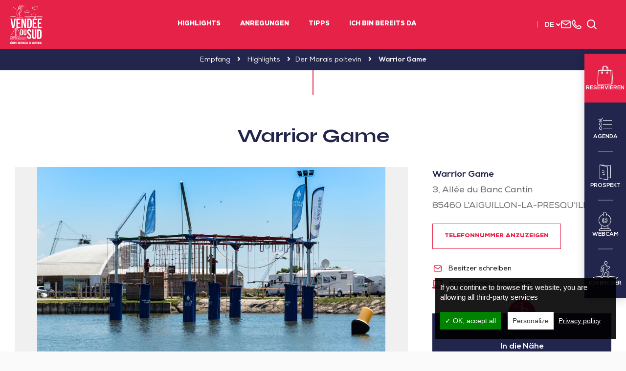

--- FILE ---
content_type: text/html; charset=UTF-8
request_url: https://www.sudvendeelittoral.de/erholung/warrior-game/
body_size: 19642
content:
<!doctype html>
<html lang="de-DE" class="no-js">
<head>
    <meta charset="UTF-8">
    
    <meta http-equiv="X-UA-Compatible" content="IE=edge,chrome=1">
    <meta name="viewport"
          content="width=device-width, initial-scale=1.0, minimum-scale=1.0, maximum-scale=1.0, user-scalable=no">
    <!-- <meta name="format-detection" content="telephone=no"> -->

    <link href="//www.google-analytics.com" rel="dns-prefetch">

    <!-- Place your favicon here! @see http://realfavicongenerator.net/ -->

    <script type="text/javascript">
		var Theme = {
			domain: 'https://www.sudvendeelittoral.de',
			theme_url: 'https://www.sudvendeelittoral.de/wp-content/themes/svlt',
			ajax_url: 'https://www.sudvendeelittoral.de/wp-admin/admin-ajax.php',
			privacy_url: 'https://www.sudvendeelittoral.de/datenschutzbestimmungen-und-cookies/',
			current_blog_id: '3',
			header_offset: 0,
			header_fixed_height: 0,
			translations: {
				calculate_my_itinerary: 'Berechnen Sie Ihre Anfahrtszeit',
				already_voted: 'Entschuldige, aber haben Sie schon votiert.',
				trip_distance: '<b>{{ distance }}</b> von Ihrer Position entfernt',
				my_position: 'Mein Standpunkt',
				filter_title: 'Verfeinern mein Suche',
				filter_submit: 'Ergebnisse sehen'
			},
			translate: {
				you_are_here: 'Sie sind da',
				loading: 'Laufendes Beladung',
				noOffer: 'Leider gibt es zu Ihrer Suchanfrage keine passenden Treffer.',
				wpet_trip_distance: 'An <b>{{ distance }}</b> von ihre Standort',
			},
			idpage: '16764',
			_REQUEST: {
				newsletter_email: ''
			}
		};
    </script>

	    <script type="application/ld+json">
            {
                "@context": "http://schema.org/",
                "@type": "TouristInformationCenter",
                "name": "Sud Vend\u00e9e Littoral Tourismus",
                "address": {
                    "@type": "PostalAddress",
                    "streetAddress": "4 route de Lu\u00e7on" ,
                    "postalCode":"85580",
                    "addressLocality": "Saint-Michel-en-l'Herm"                },
                "image": {
                    "@type": "ImageObject",
                    "url": "https://www.sudvendeelittoral.de/wp-content/themes/svlt/img/logo.svg"
                },
                "telephone": "+33 2515 63737",
                "geo": {
                    "@type": "GeoCoordinates",
                    "latitude": "46.363950",
                    "longitude": "-1.241240"
                },
                "sameAs" : ["https://fr-fr.facebook.com/SudVendeeLittoralTourisme/","https://www.instagram.com/sudvendeelittoral/","https://www.youtube.com/channel/UCd5P5y5yyNcJIZLMPaL-aMA/featured"]
            }

    </script>

	
<script type="application/ld+json">
    {
        "@context": "http://schema.org",
        "@type": "BreadcrumbList",
        "itemListElement": [{"@type":"ListItem","position":1,"item":{"@type":"WebPage","@id":"https:\/\/www.sudvendeelittoral.de","url":"https:\/\/www.sudvendeelittoral.de","name":"Willkommen"}},{"@type":"ListItem","position":2,"item":{"@type":"WebPage","@id":"https:\/\/www.sudvendeelittoral.de\/highlights\/","url":"https:\/\/www.sudvendeelittoral.de\/highlights\/","name":"Highlights"}},{"@type":"ListItem","position":3,"item":{"@type":"WebPage","@id":"https:\/\/www.sudvendeelittoral.de\/highlights\/der-marais-poitevin\/","url":"https:\/\/www.sudvendeelittoral.de\/highlights\/der-marais-poitevin\/","name":"Der Marais poitevin"}},{"@type":"ListItem","position":4,"item":{"@type":"WebPage","@id":"https:\/\/www.sudvendeelittoral.de\/erholung\/warrior-game","url":"https:\/\/www.sudvendeelittoral.de\/erholung\/warrior-game","name":"Warrior Game"}}]    }




</script>

	
	
<!-- This site is optimized with the Yoast SEO Premium plugin v11.3 - https://yoast.com/wordpress/plugins/seo/ -->
<title>Warrior Game - Sud Vendée Littoral Tourismus</title>
<meta name="description" content="Atlantic wake park bietet Ihnen die Möglichkeit, einen Baumklettergarten über dem Wasser auszuprobieren: das Warrior Game!"/>
<link rel="canonical" href="https://www.sudvendeelittoral.de/erholung/warrior-game/" />
<meta property="og:locale" content="de_DE" />
<meta property="og:type" content="article" />
<meta property="og:title" content="Warrior Game - Sud Vendée Littoral Tourismus" />
<meta property="og:description" content="Atlantic wake park bietet Ihnen die Möglichkeit, einen Baumklettergarten über dem Wasser auszuprobieren: das Warrior Game!" />
<meta property="og:url" content="https://www.sudvendeelittoral.de/erholung/warrior-game/" />
<meta property="og:site_name" content="Sud Vendée Littoral Tourismus" />
<meta property="article:publisher" content="https://www.facebook.com/SudVendeeLittoralTourisme" />
<meta property="og:image" content="https://www.sudvendeelittoral.de/wp-content/uploads/sites/3/wpetourisme/---Brice-Piveteau-9750-2.jpg" />
<meta property="og:image:secure_url" content="https://www.sudvendeelittoral.de/wp-content/uploads/sites/3/wpetourisme/---Brice-Piveteau-9750-2.jpg" />
<meta name="twitter:card" content="summary_large_image" />
<meta name="twitter:description" content="Atlantic wake park bietet Ihnen die Möglichkeit, einen Baumklettergarten über dem Wasser auszuprobieren: das Warrior Game!" />
<meta name="twitter:title" content="Warrior Game - Sud Vendée Littoral Tourismus" />
<meta name="twitter:image" content="https://www.sudvendeelittoral.de/wp-content/uploads/2018/10/char-a-voile-plage-la-faute-sur-mer-vendee.jpg" />
<script type='application/ld+json' class='yoast-schema-graph yoast-schema-graph--main'>{"@context":"https://schema.org","@graph":[{"@type":"Organization","@id":"https://www.sudvendeelittoral.de/#organization","name":"","url":"https://www.sudvendeelittoral.de/","sameAs":["https://www.facebook.com/SudVendeeLittoralTourisme","https://www.instagram.com/sudvendeelittoral/","https://www.youtube.com/channel/UCd5P5y5yyNcJIZLMPaL-aMA"]},{"@type":"WebSite","@id":"https://www.sudvendeelittoral.de/#website","url":"https://www.sudvendeelittoral.de/","name":"Sud Vend\u00e9e Littoral Tourismus","publisher":{"@id":"https://www.sudvendeelittoral.de/#organization"},"potentialAction":{"@type":"SearchAction","target":"https://www.sudvendeelittoral.de/?s={search_term_string}","query-input":"required name=search_term_string"}},{"@type":"WebPage","@id":"https://www.sudvendeelittoral.de/erholung/warrior-game/#webpage","url":"https://www.sudvendeelittoral.de/erholung/warrior-game/","inLanguage":"de-DE","name":"Warrior Game - Sud Vend\u00e9e Littoral Tourismus","isPartOf":{"@id":"https://www.sudvendeelittoral.de/#website"},"datePublished":"2019-07-23T13:59:52+00:00","dateModified":"2026-01-20T07:43:03+00:00","description":"Atlantic wake park bietet Ihnen die M\u00f6glichkeit, einen Baumklettergarten \u00fcber dem Wasser auszuprobieren: das Warrior Game!","breadcrumb":{"@id":"https://www.sudvendeelittoral.de/erholung/warrior-game/#breadcrumb"}},{"@type":"BreadcrumbList","@id":"https://www.sudvendeelittoral.de/erholung/warrior-game/#breadcrumb","itemListElement":[{"@type":"ListItem","position":1,"item":{"@type":"WebPage","@id":"https://www.sudvendeelittoral.de/","url":"https://www.sudvendeelittoral.de/","name":"Willkommen"}},{"@type":"ListItem","position":2,"item":{"@type":"WebPage","@id":"https://www.sudvendeelittoral.de/erholung/warrior-game/","url":"https://www.sudvendeelittoral.de/erholung/warrior-game/","name":"Warrior Game"}}]}]}</script>
<!-- / Yoast SEO Premium plugin. -->

<link rel='dns-prefetch' href='//cdn.jsdelivr.net' />
<link rel='dns-prefetch' href='//www.google.com' />
<link rel='dns-prefetch' href='//cdnjs.cloudflare.com' />
<link rel='dns-prefetch' href='//fonts.googleapis.com' />
<link rel='dns-prefetch' href='//s.w.org' />
		<script type="text/javascript">
			window._wpemojiSettings = {"baseUrl":"https:\/\/s.w.org\/images\/core\/emoji\/11\/72x72\/","ext":".png","svgUrl":"https:\/\/s.w.org\/images\/core\/emoji\/11\/svg\/","svgExt":".svg","source":{"concatemoji":"https:\/\/www.sudvendeelittoral.de\/wp-includes\/js\/wp-emoji-release.min.js?ver=4.9.18"}};
			!function(e,a,t){var n,r,o,i=a.createElement("canvas"),p=i.getContext&&i.getContext("2d");function s(e,t){var a=String.fromCharCode;p.clearRect(0,0,i.width,i.height),p.fillText(a.apply(this,e),0,0);e=i.toDataURL();return p.clearRect(0,0,i.width,i.height),p.fillText(a.apply(this,t),0,0),e===i.toDataURL()}function c(e){var t=a.createElement("script");t.src=e,t.defer=t.type="text/javascript",a.getElementsByTagName("head")[0].appendChild(t)}for(o=Array("flag","emoji"),t.supports={everything:!0,everythingExceptFlag:!0},r=0;r<o.length;r++)t.supports[o[r]]=function(e){if(!p||!p.fillText)return!1;switch(p.textBaseline="top",p.font="600 32px Arial",e){case"flag":return s([55356,56826,55356,56819],[55356,56826,8203,55356,56819])?!1:!s([55356,57332,56128,56423,56128,56418,56128,56421,56128,56430,56128,56423,56128,56447],[55356,57332,8203,56128,56423,8203,56128,56418,8203,56128,56421,8203,56128,56430,8203,56128,56423,8203,56128,56447]);case"emoji":return!s([55358,56760,9792,65039],[55358,56760,8203,9792,65039])}return!1}(o[r]),t.supports.everything=t.supports.everything&&t.supports[o[r]],"flag"!==o[r]&&(t.supports.everythingExceptFlag=t.supports.everythingExceptFlag&&t.supports[o[r]]);t.supports.everythingExceptFlag=t.supports.everythingExceptFlag&&!t.supports.flag,t.DOMReady=!1,t.readyCallback=function(){t.DOMReady=!0},t.supports.everything||(n=function(){t.readyCallback()},a.addEventListener?(a.addEventListener("DOMContentLoaded",n,!1),e.addEventListener("load",n,!1)):(e.attachEvent("onload",n),a.attachEvent("onreadystatechange",function(){"complete"===a.readyState&&t.readyCallback()})),(n=t.source||{}).concatemoji?c(n.concatemoji):n.wpemoji&&n.twemoji&&(c(n.twemoji),c(n.wpemoji)))}(window,document,window._wpemojiSettings);
		</script>
		<style type="text/css">
img.wp-smiley,
img.emoji {
	display: inline !important;
	border: none !important;
	box-shadow: none !important;
	height: 1em !important;
	width: 1em !important;
	margin: 0 .07em !important;
	vertical-align: -0.1em !important;
	background: none !important;
	padding: 0 !important;
}
</style>
<link rel='stylesheet' id='wp-etourisme-css'  href='https://www.sudvendeelittoral.de/wp-content/plugins/wp-etourisme/public/css/wp-etourisme-public.min.css' media='all' />
<link rel='stylesheet' id='contact-form-7-css'  href='https://www.sudvendeelittoral.de/wp-content/plugins/contact-form-7/includes/css/styles.css?ver=5.1.4' media='all' />
<link rel='stylesheet' id='gglcptch-css'  href='https://www.sudvendeelittoral.de/wp-content/plugins/google-captcha/css/gglcptch.css?ver=1.37' media='all' />
<link rel='stylesheet' id='weather-font-css'  href='https://www.sudvendeelittoral.de/wp-content/plugins/iris-weather/public/styles/weather-icons.css' media='' />
<link rel='stylesheet' id='normalize-css'  href='https://www.sudvendeelittoral.de/wp-content/themes/svlt/css/lib/normalize.css' media='all' />
<link rel='stylesheet' id='theme-css'  href='https://www.sudvendeelittoral.de/wp-content/themes/svlt/style.css' media='all' />
<link rel='stylesheet' id='google-fonts-css'  href='https://fonts.googleapis.com/css?family=Open+Sans:400,400i,600,600i,700,700i|Oswald:300,400,700' media='all' />
<link rel='stylesheet' id='font-awesome-css'  href='https://cdnjs.cloudflare.com/ajax/libs/font-awesome/5.2.0/css/all.min.css' media='all' />
<link rel='stylesheet' id='fonticon-css'  href='https://www.sudvendeelittoral.de/wp-content/themes/svlt/fonts/fonticon/style.css' media='all' />
<link rel='stylesheet' id='wpet-font-css'  href='https://www.sudvendeelittoral.de/wp-content/themes/svlt/fonts/wpet/style.css' media='all' />
<link rel='stylesheet' id='bootstrap-css'  href='https://www.sudvendeelittoral.de/wp-content/themes/svlt/js/lib/bootstrap/css/bootstrap.min.css' media='all' />
<link rel='stylesheet' id='animate-css'  href='https://www.sudvendeelittoral.de/wp-content/themes/svlt/css/lib/animate.css' media='all' />
<link rel='stylesheet' id='slick-css'  href='https://www.sudvendeelittoral.de/wp-content/themes/svlt/js/lib/slick/slick.css' media='all' />
<link rel='stylesheet' id='magnific-popup-css'  href='https://www.sudvendeelittoral.de/wp-content/themes/svlt/js/lib/magnific-popup/magnific-popup.css' media='all' />
<link rel='stylesheet' id='m-custom-scrollbar-css'  href='https://www.sudvendeelittoral.de/wp-content/themes/svlt/js/lib/m-custom-scrollbar/jquery.mCustomScrollbar.min.css' media='all' />
<link rel='stylesheet' id='pickadate-css-css'  href='https://www.sudvendeelittoral.de/wp-content/plugins/wp-etourisme/public/libs/css/pickadate/default.css' media='all' />
<link rel='stylesheet' id='app-css'  href='https://www.sudvendeelittoral.de/wp-content/themes/svlt/css/app.css' media='all' />
<script type='text/javascript' src='https://www.sudvendeelittoral.de/wp-includes/js/jquery/jquery.js?ver=1.12.4'></script>
<script type='text/javascript' src='https://www.sudvendeelittoral.de/wp-includes/js/jquery/jquery-migrate.min.js?ver=1.4.1'></script>
<script type='text/javascript' src='https://www.sudvendeelittoral.de/wp-content/plugins/wp-etourisme/public/js/wp-etourisme-map-adapter.min.js'></script>
<script type='text/javascript'>
/* <![CDATA[ */
var wpetMaps = {"url_public":"https:\/\/www.sudvendeelittoral.de\/wp-content\/plugins\/wp-etourisme\/public\/","ajax_param":{"ajax":"https:\/\/www.sudvendeelittoral.de\/wp-json\/irisit\/post_type\/activites","filter":{"include":[16764]},"order":{"commune":"ASC"}},"ajax_path":"https:\/\/www.sudvendeelittoral.de\/wp-json\/irismap\/profile","iti_path":"https:\/\/www.sudvendeelittoral.de\/wp-json\/irismap\/route","poi_path":"https:\/\/www.sudvendeelittoral.de\/wp-json\/irisit\/poi\/","maps":{"leaflet":{"map_option":{"scrollWheelZoom":"false"},"markeroption":{"iconSize":[25,25]},"tilesurl":"https:\/\/{s}.tile.openstreetmap.org\/{z}\/{x}\/{y}.png","tilesoptions":{"attribution":"&copy; <a href=\"https:\/\/www.openstreetmap.org\/copyright\">OpenStreetMap<\/a>"}},"leaflet-mapbox":{"map_option":{"minZoom":"6","maxZoom":"16"},"mapboxapi":"pk.eyJ1Ijoic3Bsc3ZsdCIsImEiOiJjazExeXMxc2YwMWYxM2NqdXdidW9sbXgwIn0.UeFSktMDwvadGdcR-07fnA"},"leaflet-ign":{"map_option":{"minZoom":"6","maxZoom":"16"},"ignapikey":"rhrgjaiw9pvbfsdkx3r8alhl","layer":"GEOGRAPHICALGRIDSYSTEMS.PLANIGN"},"default":{"leaflet":{"type":"leaflet","default":{"tileurl":"https:\/\/{s}.tile.openstreetmap.org\/{z}\/{x}\/{y}.png","copyright":"&copy; <a target=\"_blank\" href=\"https:\/\/www.openstreetmap.org\/copyright\">OpenStreetMap<\/a>","name":"Open Street Map"}},"leaflet-ign":{"type":"leaflet","default":{"layerType":"ORTHOIMAGERY.ORTHOPHOTOS","copyright":"&copy; <a target=\"_blank\" href=\"https:\/\/www.ign.fr\">IGN France<\/a>","apikeyslug":"ignapikey","name":"IGN"}},"leaflet-mapbox":{"type":"leaflet","default":{"name":"Mapbox","tileurl":"https:\/\/api.tiles.mapbox.com\/v4\/{id}\/{z}\/{x}\/{y}.png","id":"mapbox.streets","apikeyparam":"access_token","apikeyslug":"mapboxapi","copyright":"&copy; <a target=\"_blank\" href=\"https:\/\/www.mapbox.com\/about\/maps\/\">Mapbox<\/a> | &copy; <a target=\"_blank\" href=\"https:\/\/www.openstreetmap.org\/copyright\">OpenStreetMap<\/a>"}}}},"selected":"leaflet-mapbox","lightpick":"DD.MM.YYYY","locale":"de","legend":{"downloadpng":"Download PNG","altitudeaxis":"Altitude (m)","distanceaxis":"Distance (km)","altitude":"Altitude","elevation":"Slope","distance":"Distance"},"options":{"marker":"https:\/\/www.sudvendeelittoral.de\/wp-content\/themes\/svlt\/img\/gmap\/marker.png","markerhover":"https:\/\/www.sudvendeelittoral.de\/wp-content\/themes\/svlt\/img\/gmap\/marker-hover.png","latitude":46.455300000000001,"longitude":-1.1663300000000001,"zoom":10,"switchmode":0}};
/* ]]> */
</script>
<script type='text/javascript' src='https://www.sudvendeelittoral.de/wp-content/plugins/wp-etourisme/public/js/wp-etourisme-maps.min.js'></script>
<script type='text/javascript' src='https://cdn.jsdelivr.net/npm/apexcharts'></script>
<script type='text/javascript' src='https://www.sudvendeelittoral.de/wp-content/plugins/iris-weather/public/scripts/app_shared.js'></script>
<script type='text/javascript'>
/* <![CDATA[ */
var wpet_marketplace_param = {"ajax_url":"https:\/\/www.sudvendeelittoral.de\/wp-admin\/admin-ajax.php","format":"dd.mm.yyyy","lightpick":"DD.MM.YYYY","locale":"de","messages":{"date":"Arrival date field is required","enddate":"Departure date field is required","duration":"Duration field is required","adult":"Adults number field is required"}};
/* ]]> */
</script>
<script type='text/javascript' src='https://www.sudvendeelittoral.de/wp-content/plugins/wp-etourisme-marketplace/shared/js/wp-etourisme-marketplace-shared.min.js'></script>
<script type='text/javascript' src='https://www.sudvendeelittoral.de/wp-content/themes/svlt/js/lib/tarteaucitron/tarteaucitron.js'></script>
<script type='text/javascript' src='https://cdnjs.cloudflare.com/ajax/libs/modernizr/2.8.3/modernizr.min.js'></script>
<script type='text/javascript' src='https://www.sudvendeelittoral.de/wp-content/plugins/wp-etourisme/public/libs/js/pickadate/picker.js'></script>
<script type='text/javascript' src='https://www.sudvendeelittoral.de/wp-content/plugins/wp-etourisme/public/libs/js/pickadate/picker.date.js'></script>
<script type='text/javascript' src='https://www.sudvendeelittoral.de/wp-content/plugins/wp-etourisme/public/libs/js/pickadate/translations/de.js'></script>
<link rel='https://api.w.org/' href='https://www.sudvendeelittoral.de/wp-json/' />
<link rel="alternate" type="application/json+oembed" href="https://www.sudvendeelittoral.de/wp-json/oembed/1.0/embed?url=https%3A%2F%2Fwww.sudvendeelittoral.de%2Ferholung%2Fwarrior-game%2F" />
<link rel="alternate" type="text/xml+oembed" href="https://www.sudvendeelittoral.de/wp-json/oembed/1.0/embed?url=https%3A%2F%2Fwww.sudvendeelittoral.de%2Ferholung%2Fwarrior-game%2F&#038;format=xml" />
<link rel="alternate" href="https://www.sudvendeelittoral.de/erholung/warrior-game/" hreflang="de_DE"/>
<link rel="alternate" href="https://www.vendeedusud.com/loisirs/warrior-game/" hreflang="fr_FR"/>
<link rel="alternate" href="https://www.sudvendeelittoral.co.uk/hobbies/warrior-game/" hreflang="en_US"/>
<link rel="alternate" href="https://www.sudvendeelittoral.nl/recreatie/warrior-game/" hreflang="nl_NL"/>
<link rel="alternate" href="https://www.vendeedusud.com/loisirs/warrior-game/" hreflang="x-default"/>
<link rel="icon" href="https://www.sudvendeelittoral.de/wp-content/uploads/sites/3/2018/10/cropped-favicon-sudvendee-32x32.jpg" sizes="32x32" />
<link rel="icon" href="https://www.sudvendeelittoral.de/wp-content/uploads/sites/3/2018/10/cropped-favicon-sudvendee-192x192.jpg" sizes="192x192" />
<link rel="apple-touch-icon-precomposed" href="https://www.sudvendeelittoral.de/wp-content/uploads/sites/3/2018/10/cropped-favicon-sudvendee-180x180.jpg" />
<meta name="msapplication-TileImage" content="https://www.sudvendeelittoral.de/wp-content/uploads/sites/3/2018/10/cropped-favicon-sudvendee-270x270.jpg" />

    <!-- Google Analytics -->
	<!-- Google Tag Manager -->
<script>(function(w,d,s,l,i){w[l]=w[l]||[];w[l].push({'gtm.start':
new Date().getTime(),event:'gtm.js'});var f=d.getElementsByTagName(s)[0],
j=d.createElement(s),dl=l!='dataLayer'?'&l='+l:'';j.async=true;j.src=
'https://www.googletagmanager.com/gtm.js?id='+i+dl;f.parentNode.insertBefore(j,f);
})(window,document,'script','dataLayer','GTM-PLVWGD3');</script>
<!-- End Google Tag Manager -->
    <meta name="facebook-domain-verification" content="aqdsejw7hzxhg9mua2kmrjqxdxtvc4" />
</head>


<body class="activites-template-default single single-activites postid-16764 single-wpet warrior-game">


    <!-- Google Tag Manager (noscript) -->
    <noscript>
        <iframe src="https://www.googletagmanager.com/ns.html?id=GTM-PLVWGD3"
                height="0" width="0" style="display:none;visibility:hidden"></iframe>
    </noscript>
    <!-- End Google Tag Manager (noscript) -->


<div class="site-menu__mobile" id="site-menu__mobile">
    <p class="site-menu__mobile__title">Menü</p>
    <div class="site-menu__mobile__wrapper" id="site-menu__mobile__wrapper"></div>
    <div class="site-menu__mobile__tools" id="site-menu__mobile__tools"></div>
</div>

<!-- wrapper -->
<div class="wrapper">

    <div class="site-overlay" id="site-overlay"></div>

    <!-- header -->
    <header class="site-header clear" role="banner">

        <div class="site-logo">
            <a href="https://www.sudvendeelittoral.de">
                <img class="site-logo__img" src="https://www.sudvendeelittoral.de/wp-content/themes/svlt/img/logo.svg"
                     alt="Sud Vendée Littoral Tourismus">
				                    <p class="u-sr-only">Sud Vendée Littoral TourismusSüd Vendée Küste</p>
				            </a>
        </div>

		
<div class="site-nav" id="site-nav">
    <a class="icon-cross site-nav__close js-maxi-menu-close" href="#close">Schlossen</a>
    <nav class="nav" id="nav" role="navigation">
        <ul>
			                <li class="menu-item menu-item-has-children">
                    <a href="https://www.sudvendeelittoral.de/highlights/">Highlights</a>
					                            <div class="maxi-menu"
							     style="background-image: url(https://www.sudvendeelittoral.de/wp-content/uploads/sites/3/2018/06/slide-1.jpg)">
                                <div class="container">
                                    <ul class="maxi-menu__list">
										                                            <li>
                                                <a href="https://www.sudvendeelittoral.de/highlights/meer-straende-und-kanus/">Meer, Strände und Kanus</a>
                                            </li>
										                                            <li>
                                                <a href="https://www.sudvendeelittoral.de/highlights/natur-pur/">Natur pur</a>
                                            </li>
										                                            <li>
                                                <a href="https://www.sudvendeelittoral.de/highlights/der-marais-poitevin/">Der Marais poitevin</a>
                                            </li>
										                                            <li>
                                                <a href="https://www.sudvendeelittoral.de/highlights/radfahren-und-wandern/">Radfahren und Wandern</a>
                                            </li>
										                                            <li>
                                                <a href="https://www.sudvendeelittoral.de/highlights/wein-und-gastronomie/">Wein und Gastronomie</a>
                                            </li>
										                                            <li>
                                                <a href="https://www.sudvendeelittoral.de/highlights/kulturschaetze/">Kulturschätze</a>
                                            </li>
										                                            <li>
                                                <a href="https://www.sudvendeelittoral.de/highlights/das-muss-man-gesehen-haben/">Das muss man gesehen haben...</a>
                                            </li>
										                                    </ul>
                                </div>
                            </div>
						                </li>
			                <li class="menu-item ">
                    <a href="https://www.sudvendeelittoral.de/anregungen/">Anregungen</a>
					                </li>
			                <li class="menu-item menu-item-has-children">
                    <a href="https://www.sudvendeelittoral.de/tipps/">Tipps</a>
					                            <div class="maxi-menu"
							     style="background-image: url(https://www.sudvendeelittoral.de/wp-content/uploads/sites/3/2018/10/maxi-menu-hotel-le-bordeaux-lucon.jpg)">
                                <div class="container">
                                    <div class="j-span-8 col-a js-mh">
                                        <ul class="maxi-menu__list maxi-menu__list--2">
											                                                <li>
                                                    <a href="https://www.sudvendeelittoral.de/tipps/uebernachten/">Übernachten</a>
                                                </li>
											                                                <li>
                                                    <a href="https://www.sudvendeelittoral.de/tipps/essen-und-trinken/">Essen und Trinken</a>
                                                </li>
											                                                <li>
                                                    <a href="https://www.sudvendeelittoral.de/tipps/ausflugsziele/">Ausflugsziele</a>
                                                </li>
											                                                <li>
                                                    <a href="https://www.sudvendeelittoral.de/tipps/auf-den-markt-gehen/">Auf den Markt gehen</a>
                                                </li>
											                                                <li>
                                                    <a href="https://www.sudvendeelittoral.de/tipps/regionale-produkte/">Regionale Produkte</a>
                                                </li>
											                                                <li>
                                                    <a href="https://www.sudvendeelittoral.de/tipps/aktivitaeten-online-buchen/">Aktivitäten online buchen</a>
                                                </li>
											                                                <li>
                                                    <a href="https://www.sudvendeelittoral.de/tipps/anreise-und-transport/">Anreise und Transport</a>
                                                </li>
											                                                <li>
                                                    <a href="https://www.sudvendeelittoral.de/tipps/unsere-touristeninformationen/">Unsere Touristeninformationen</a>
                                                </li>
											                                                <li>
                                                    <a href="https://www.sudvendeelittoral.de/tipps/wir-stellen-uns-vor/">Wir stellen uns vor ?</a>
                                                </li>
											                                                <li>
                                                    <a href="https://www.sudvendeelittoral.de/tipps/kontakt/">Kontaktiert einen Ortsexperten</a>
                                                </li>
											                                        </ul>
                                    </div>
                                    <div class="j-span-4 col-b js-mh">
                                        <div class="maxi-menu__cta">
                                            <a href="https://www.sudvendeelittoral.de/tipps/kalender/"
                                               class="maxi-menu__cta__item">
                                                <i class="fi fi-calendar"></i>
                                                <span>Kalender</span>
                                            </a>
                                            <a href="https://www.sudvendeelittoral.de/tipps/unser-ticketshop/"
                                               class="maxi-menu__cta__item">
                                                <i class="fi fi-ticket"></i>
                                                <span>Tickets</span>
                                            </a>
                                            <a href="https://www.sudvendeelittoral.de/tipps/unsere-broschueren/"
                                               class="maxi-menu__cta__item">
                                                <i class="fi fi-book"></i>
                                                <span>Unsere Broschüren</span>
                                            </a>
                                        </div>
                                    </div>
                                </div>
                            </div>
						                </li>
			                <li class="menu-item ">
                    <a href="https://www.sudvendeelittoral.de/ich-bin-bereits-da/">Ich bin bereits da</a>
					                </li>
			        </ul>
    </nav>
</div>
        
        <div class="siteHeaderTop">
            <div class="siteHeaderTop__item langSwitcher" id="langSwitcher" data-current-lang="de">
                <p class="langSwitcher_current">
                    <a href="javascript:void(0)" class="nturl notranslate">de</a>
                </p>

                <i class="fi fi-angle-down-new"></i>

                <ul class="langSwitcher_langs">
                                            <li>
                            <a class="nturl notranslate" href="https://www.vendeedusud.com/loisirs/warrior-game/"
                               title="fr_FR">fr</a>
                        </li>
                                            <li>
                            <a class="nturl notranslate" href="https://www.sudvendeelittoral.co.uk/hobbies/warrior-game/"
                               title="en_US">en</a>
                        </li>
                                            <li>
                            <a class="nturl notranslate" href="https://www.sudvendeelittoral.nl/recreatie/warrior-game/"
                               title="nl_NL">nl</a>
                        </li>
                                    </ul>
            </div>

            <a class="siteHeaderTop__item siteHeaderTop__item--contact" href="https://www.sudvendeelittoral.de/tipps/kontakt/"
               data-toggle="tooltip" data-placement="bottom" title="Uns kontaktieren">
                <i class="fi fi-envelope"></i>
                <span class="u-sr-only">Uns kontaktieren</span>
            </a>

            <a class="siteHeaderTop__item js-link-tel" href="tel: +33 2515 63737"
               data-href="https://www.sudvendeelittoral.de/tipps/kontakt/" data-toggle="tooltip" data-placement="bottom"
               title="+33 2515 63737">
                <i class="fi fi-phone"></i>
                <span class="u-sr-only">+33 2515 63737</span>
            </a>

            <span class="siteHeaderTop__item notranslate">
                <div id="widget-panier" data-wpet-widget="opensystem-cart"></div>            </span>

            <a class="siteHeaderTop__item js-trigger-search" href="#search" data-toggle="tooltip"
               data-placement="bottom" title="Suchen">
                <i class="fi fi-search"></i><span class="u-sr-only">Suchen</span>
            </a>
        </div>

        <a href="#nav" class="js-trigger-menu" id="js-trigger-menu"><i class="trigger-menu-icon"></i></a>

    </header>
    <!-- /header -->

    <div class="siteSearch">
        <a class="icon-cross" id="trigger-close-siteSearch" href="#close">Schlossen</a>
        <div class="container">
            <div class="siteSearchInner">
				<form class="search" method="get" action="https://www.sudvendeelittoral.de" role="search">
    <input class="form-control search-input" type="search" name="s" placeholder="Suchen">
    <button class="btn search-submit" type="submit" role="button">Suchen</button>
</form>                <p class="siteSearchInfo">Schreiben Sie ihre Suche und klicken an Eintritt</p>
            </div>
        </div>
    </div>

	<div class="toolbar">
    <ul class="toolbar__links">
        <li class="no-border">
            <a class="toolbar__links__item toolbar__links__item--booking" href="https://www.sudvendeelittoral.de/tipps/aktivitaeten-online-buchen/" data-offset="100" title="Reservieren">
                <i class="fi fi-sidebar-bag"></i>
                <span>Reservieren</span>
            </a>
        </li>
        <li>
            <a class="toolbar__links__item" href="https://www.sudvendeelittoral.de/tipps/kalender/" data-toggle="tooltip" data-placement="left" title="Agenda">
                <i class="fi fi-sidebar-todo"></i>
                <span>Agenda</span>
            </a>
        </li>
        <li>
            <a class="toolbar__links__item" href="https://www.sudvendeelittoral.de/tipps/unsere-broschueren/" data-toggle="tooltip" data-placement="left" title="Prospekt">
                <i class="fi fi-sidebar-leaflet"></i>
                <span>Prospekt</span>
            </a>
        </li>
        <li>
            <a class="toolbar__links__item" href="https://www.sudvendeelittoral.de/cams/" data-toggle="tooltip" data-placement="left" title="Webcam">
                <i class="fi fi-sidebar-webcam"></i>
                <span>Webcam</span>
            </a>
        </li>
        <li>
            <a class="toolbar__links__item toolbar__links__item--here" href="https://www.sudvendeelittoral.de/ich-bin-bereits-da/" data-toggle="tooltip" data-placement="left" title="Vor Ort">
                <i class="fi fi-sidebar-walking-man"></i>
                <span>Ich bin der</span>
            </a>
        </li>
    </ul>
</div>

		
	
			
<div class="breadcrumbs">
    
    
        
        <div class="breadcrumbs-links">
            <span xmlns:v="http://rdf.data-vocabulary.org/#">
                <span typeof="v:Breadcrumb">
                    <a href="https://www.sudvendeelittoral.de" rel="v:url" property="v:title">Empfang</a> <i class="fa fa-angle-right"></i>                                            <span rel="v:child" typeof="v:Breadcrumb"><a href="https://www.sudvendeelittoral.de/highlights/" rel="v:url" property="v:title">Highlights</a> <i class="fa fa-angle-right"></i><span rel="v:child" typeof="v:Breadcrumb"><a href="https://www.sudvendeelittoral.de/highlights/der-marais-poitevin/" rel="v:url" property="v:title">Der Marais poitevin</a> <i class="fa fa-angle-right"></i></span></span>                                                                <span class="breadcrumb_last">Warrior Game</span>
                                    </span>
            </span>
        </div>

    
</div>

        <div class="main-anchor" id="main-anchor"></div>
	
			
	
	


    


<main class="wpet-detail " role="main" >

    <div class="container">

        <div class="wpet-detail__header">
            <h1 itemprop="name" class="page-title--alt">Warrior Game</h1>

						
						
						        </div>

        <div class="row wpet-detail__main__wrapper">

            <section class="wpet-detail__main">

                <!-- Slider -->
								                    <div class="wpet-detail__slider-wrapper">

                        <div class="wpet-detail__slider" id="wpet-detail__slider">

							
								
                                <div class="wpet-detail__slider__item"
                                     style="background-image: url(https://www.sudvendeelittoral.de/wp-content/uploads/sites/3/wpetourisme/---Brice-Piveteau-9750-2.jpg)">
                                    <a class="wpet-detail__slider__item__link no-zoom"
                                       href="https://www.sudvendeelittoral.de/wp-content/uploads/sites/3/wpetourisme/---Brice-Piveteau-9750-2.jpg">
                                        <img src="https://www.sudvendeelittoral.de/wp-content/uploads/sites/3/wpetourisme/---Brice-Piveteau-9750-2.jpg"
                                             alt="-® Brice Piveteau-9750" itemprop="image">
                                    </a>
                                </div>

							
								
                                <div class="wpet-detail__slider__item"
                                     style="background-image: url(https://www.sudvendeelittoral.de/wp-content/uploads/sites/3/wpetourisme/IMG-9847-2.JPG)">
                                    <a class="wpet-detail__slider__item__link no-zoom"
                                       href="https://www.sudvendeelittoral.de/wp-content/uploads/sites/3/wpetourisme/IMG-9847-2.JPG">
                                        <img src="https://www.sudvendeelittoral.de/wp-content/uploads/sites/3/wpetourisme/IMG-9847-2.JPG"
                                             alt="IMG_9847" itemprop="image">
                                    </a>
                                </div>

							
								
                                <div class="wpet-detail__slider__item"
                                     style="background-image: url(https://www.sudvendeelittoral.de/wp-content/uploads/sites/3/wpetourisme/Warrior-2-1200x675.jpg)">
                                    <a class="wpet-detail__slider__item__link no-zoom"
                                       href="https://www.sudvendeelittoral.de/wp-content/uploads/sites/3/wpetourisme/Warrior-2.JPG">
                                        <img src="https://www.sudvendeelittoral.de/wp-content/uploads/sites/3/wpetourisme/Warrior-2-1200x675.jpg"
                                             alt="Warrior 2" itemprop="image">
                                    </a>
                                </div>

							
								
                                <div class="wpet-detail__slider__item"
                                     style="background-image: url(https://www.sudvendeelittoral.de/wp-content/uploads/sites/3/wpetourisme/IMG-4195.jpg)">
                                    <a class="wpet-detail__slider__item__link no-zoom"
                                       href="https://www.sudvendeelittoral.de/wp-content/uploads/sites/3/wpetourisme/IMG-4195.jpg">
                                        <img src="https://www.sudvendeelittoral.de/wp-content/uploads/sites/3/wpetourisme/IMG-4195.jpg"
                                             alt="IMG_4195" itemprop="image">
                                    </a>
                                </div>

							
								
                                <div class="wpet-detail__slider__item"
                                     style="background-image: url(https://www.sudvendeelittoral.de/wp-content/uploads/sites/3/wpetourisme/IMG-9798.JPG)">
                                    <a class="wpet-detail__slider__item__link no-zoom"
                                       href="https://www.sudvendeelittoral.de/wp-content/uploads/sites/3/wpetourisme/IMG-9798.JPG">
                                        <img src="https://www.sudvendeelittoral.de/wp-content/uploads/sites/3/wpetourisme/IMG-9798.JPG"
                                             alt="IMG_9798" itemprop="image">
                                    </a>
                                </div>

							
								
                                <div class="wpet-detail__slider__item"
                                     style="background-image: url(https://www.sudvendeelittoral.de/wp-content/uploads/sites/3/wpetourisme/IMG-9852-3.JPG)">
                                    <a class="wpet-detail__slider__item__link no-zoom"
                                       href="https://www.sudvendeelittoral.de/wp-content/uploads/sites/3/wpetourisme/IMG-9852-3.JPG">
                                        <img src="https://www.sudvendeelittoral.de/wp-content/uploads/sites/3/wpetourisme/IMG-9852-3.JPG"
                                             alt="IMG_9852" itemprop="image">
                                    </a>
                                </div>

							
								
                                <div class="wpet-detail__slider__item"
                                     style="background-image: url(https://www.sudvendeelittoral.de/wp-content/uploads/sites/3/wpetourisme/IMG-9869.JPG)">
                                    <a class="wpet-detail__slider__item__link no-zoom"
                                       href="https://www.sudvendeelittoral.de/wp-content/uploads/sites/3/wpetourisme/IMG-9869.JPG">
                                        <img src="https://www.sudvendeelittoral.de/wp-content/uploads/sites/3/wpetourisme/IMG-9869.JPG"
                                             alt="IMG_9869" itemprop="image">
                                    </a>
                                </div>

							
								
                                <div class="wpet-detail__slider__item"
                                     style="background-image: url(https://www.sudvendeelittoral.de/wp-content/uploads/sites/3/wpetourisme/Louineau-Challenge-2019-HD-092---cyrilbadet-1200x801.jpg)">
                                    <a class="wpet-detail__slider__item__link no-zoom"
                                       href="https://www.sudvendeelittoral.de/wp-content/uploads/sites/3/wpetourisme/Louineau-Challenge-2019-HD-092---cyrilbadet.jpg">
                                        <img src="https://www.sudvendeelittoral.de/wp-content/uploads/sites/3/wpetourisme/Louineau-Challenge-2019-HD-092---cyrilbadet-1200x801.jpg"
                                             alt="Louineau-Challenge-2019-HD-092&#8212;cyrilbadet" itemprop="image">
                                    </a>
                                </div>

							
								
                                <div class="wpet-detail__slider__item"
                                     style="background-image: url(https://www.sudvendeelittoral.de/wp-content/uploads/sites/3/wpetourisme/Louineau-Challenge-2019-HD-059---cyrilbadet-1200x801.jpg)">
                                    <a class="wpet-detail__slider__item__link no-zoom"
                                       href="https://www.sudvendeelittoral.de/wp-content/uploads/sites/3/wpetourisme/Louineau-Challenge-2019-HD-059---cyrilbadet.jpg">
                                        <img src="https://www.sudvendeelittoral.de/wp-content/uploads/sites/3/wpetourisme/Louineau-Challenge-2019-HD-059---cyrilbadet-1200x801.jpg"
                                             alt="Louineau-Challenge-2019-HD-059&#8212;cyrilbadet" itemprop="image">
                                    </a>
                                </div>

							
                        </div>

                        <p class="wpet-detail__slider__total"><i class="fi fi-camera"></i> 9                        </p>

                    </div>
				                <!-- /Slider -->

                <!-- Short description -->
				                    <div class="wpet-detail__short-desc excerpt">Atlantic wake park bietet Ihnen die Möglichkeit, einen Baumklettergarten über dem Wasser auszuprobieren: das Warrior Game!</div>
				                <!-- /Short description -->

                <div class="wpet-detail__body">

                    <!-- Navigation -->
                    <div class="wpet-detail__navigation wpet-detail__navigation--6">
                        <ul>
															                                    <li class="section-description">
                                        <a href="#section-description">
                                            <span>Beschreibung</span>
                                        </a>
                                    </li>
																							                                    <li class="section-situation">
                                        <a href="#section-situation">
                                            <span>Ort</span>
                                        </a>
                                    </li>
																							                                    <li class="section-visite">
                                        <a href="#section-visite">
                                            <span>Besuch</span>
                                        </a>
                                    </li>
																							                                    <li class="section-confort">
                                        <a href="#section-confort">
                                            <span>Komfort</span>
                                        </a>
                                    </li>
																																						                                    <li class="section-tarifs">
                                        <a href="#section-tarifs">
                                            <span>Preise / Stunden</span>
                                        </a>
                                    </li>
																																						                                    <li class="section-a-proximite">
                                        <a href="#section-a-proximite">
                                            <span>In die Nähe</span>
                                        </a>
                                    </li>
															                        </ul>
                    </div>
                    <!-- /Navigation -->

                    <div class="post-16764 activites type-activites status-publish hentry">
						
						<!-- Section description -->
    <div class="wpet-detail__section" id="section-description">

        <h2 class="wpet-detail__section__title">Beschreibung</h2>

        <div class="wpet-detail__section__inner">
        
            <!-- Block description -->
                            <div class="wpet-detail__section__block">

                                                                <p itemprop="description">Über dem Wasser befinden sich verschiedene Parcours. Je nach Ihrem Niveau können Sie den grünen, blauen, roten oder schwarzen Parcours benutzen. <br />
Auf dem Menü stehen Slackline, Liane, Spinnennetz, Hängestangen, Schaukeln und Rundhölzer. Ein Cocktail für Warriors, die sich der Herausforderung stellen wollen, ohne ins Wasser zu fallen. <br />
 <br />
 Das Warrior Game ist ab 1,40 m zugänglich. <br />
 <br />
 Eine obligatorische Schwimmweste wird Ihnen zur Verfügung gestellt, und ein Bademeister kümmert sich darum, alle auf dem Warrior Game zu animieren und zu beaufsichtigen.<br />
 Der Parcours kann bis zu 30 Personen gleichzeitig aufnehmen.<br />
 <br />
 Verpflegung vor Ort.</p>
                    
                                        
                                        
                                        
                                        
                                        
                                                                                            
                                                            <div class="video-wrapper">

                                    
                                                                            <iframe width="100%" height="100%" src="https://www.youtube.com/embed/tkSEja59oP0" frameborder="0" allowfullscreen></iframe>
                                                                    </div>
                                                                                
                                                            <div class="video-wrapper">

                                    
                                                                            <iframe width="100%" height="100%" src="https://www.youtube.com/embed/_WfgPoIsnVw&list=PLtCHkj8JD-O6hZUsn9ZAlcGDYimU3dCNy&index=2&t=0s" frameborder="0" allowfullscreen></iframe>
                                                                    </div>
                                                                        
                    <ul>
                                                
                                                
                                                
                                                
                                                
                                                
                        
                                                
                                                
                        
                                                
                                                
                                                
                                                
                                                
                                                
                                                
                                                
                                                
                                                
                                                
                                                
                                                                                                                            <li>
                                <span>Gruppen akzeptiert</span>
                                                            </li>
                        
                        
                                                
                                                
                                                
                                                                                                    <li>Typen : freizeitzentrum, wassersportzentrum, freizeitanlage</li>
                        
                                                
                                                
                                                                    </ul>

                </div>
            
                        
            <!-- Block activites -->
            
            <!-- Block label -->
            
            <!-- Block categories -->
            
            <!-- Block langues -->
                            <h3 class="wpet-detail__section__subtitle">Sprache</h3>
                
                <div class="wpet-detail__section__block">
                                                                <ul class="list-badges">
                                                            <li>Englisch</li>
                                                            <li>Französisch</li>
                                                    </ul>
                                    </div>
            
        </div>
    </div>
<!-- /Section description --><!-- Section reservation -->


<!-- Section situation -->
    <div class="wpet-detail__section" id="section-situation">

        <h2 class="wpet-detail__section__title">Ort</h2>

        <div class="wpet-detail__section__inner">

            <div class="wpet-detail__section__block">
                                
                                                                                
                                
                                
                                
                <div class="wpet-detail__map" id="wpet-detail__map">
                    <div class="wpet-map-detail"></div>
                </div>

                                
                <p>
                    <a class="btn" href="https://maps.google.fr/?saddr=Ma+position&daddr=46.3319609,-1.3082623" target="_blank">Berechnen Sie Ihre Anfahrtszeit</a>
                </p>
            </div>

        </div>
    </div>
<!-- /Section situation -->


<!-- Section visite -->
    <div class="wpet-detail__section" id="section-visite">

        <h2 class="wpet-detail__section__title">Besuch</h2>

        <div class="wpet-detail__section__inner">

            <!-- Block visite -->
                            <div class="wpet-detail__section__block">

                                        
                    <ul>
                                                
                                                                    </ul>
                        
                                                                <h3 class="wpet-detail__section__subtitle">Besuchsprache</h3>
                        <ul class="list-badges">
                                                            <li>Französisch</li>
                                                            <li>Englisch</li>
                                                    </ul>
                    
                                        
                                                        </div>
            
            <!-- Block individuelle -->
            
            <!-- Block groupe -->
            
        </div>
    </div>
<!-- /Section visite -->


<!-- Section confort / services -->
    <div class="wpet-detail__section" id="section-confort">

        <h2 class="wpet-detail__section__title">Komfort / Services</h2>

        <div class="wpet-detail__section__inner">

            <!-- Block confort -->
                            <div class="wpet-detail__section__block">

                    <ul class="list-badges">
                                                
                                                                                                                                                                
                                                
                                                
                                                
                                                                                                                                                <li>Parkplatz</li>
                                                                                                                                <li>Mülleimer</li>
                                                                                                                                <li>Toiletten</li>
                                                                                    
                                                                                                                                                <li>Geschenkgutschein</li>
                                                                                                                                <li>Kurs/Lektion</li>
                                                                                    
                                                                    </ul>

                </div>
            
            <!-- Block equipement -->
            
        </div>
    </div>
<!-- /Section confort / services -->


<!-- Section capacite -->
<!-- /Section capacite -->


<!-- Section tarifs -->
    <div class="wpet-detail__section" id="section-tarifs">
            <h2 class="wpet-detail__section__title">Preise / Stunden</h2>
    
        <div class="wpet-detail__section__inner">

            <!-- Block tarifs -->
            
            <!-- Block moyens paiement -->
            
                <h3 class="wpet-detail__section__subtitle">Zahlungsmöglichkeiten</h3>

                <div class="wpet-detail__section__block">
                                                                <ul class="list-badges">
                                                            <li itemprop="paymentAccepted">Kreditkarte</li>
                                                            <li itemprop="paymentAccepted">Bank- und Postschecks</li>
                                                            <li itemprop="paymentAccepted">Chèques Vacances</li>
                                                            <li itemprop="paymentAccepted">Münzen</li>
                                                    </ul>
                                    </div>
                        
            <!-- Block ouverture -->
            
        </div>
    </div>
<!-- /Section tarifs -->


<!-- Section avis -->
<!-- /Section avis -->

                    </div>

                </div> <!-- /.wpet-detail__body -->

            </section> <!-- /.wpet-detail__main -->

			
<aside class="wpet-detail__sidebar" role="complementary">

    <div class="wpet-detail__sidebar__block wpet-detail__sidebar__block--info">

                
        <div itemprop="location" itemscope itemtype="http://schema.org/Place">
            <div itemprop="geo" itemscope itemtype="http://schema.org/GeoCoordinates">
                <meta itemprop="latitude" content="46.3319609" />
                <meta itemprop="longitude" content="-1.3082623" />
            </div>

            <p class="wpet-detail__title" itemprop="name">Warrior Game</p>

            <div class="wpet-detail__address" itemprop="address" itemtype="http://schema.org/PostalAddress">
                
                                
                                                
                                                    <div itemprop="streetAddress">
                                                                                                    <p>3, Allée du Banc Cantin</p>
                                                                    </div>
                
                                
                                                    <p>
                                                    <span itemprop="postalCode">85460</span>
                                                                            <span itemprop="addressLocality">L'AIGUILLON-LA-PRESQU'ILE</span>
                                            </p>
                
            </div>

        </div>

        
                        <div class="wpet-detail__phone">
                    <a class="btn btn--icon btn--ghost js-toggle-content" href="#owner-mobile" data-type="TEL">Telefonnummer anzuzeigen</a>
                    <div class="js-toggle-content--to-show">
                        <i class="fa fa-mobile-phone" aria-hidden="true"></i>
                        <span class="content" itemprop="telephone" content="06 76 27 55 04">06 76 27 55 04</span>
                    </div>
                </div>
            
        <ul class="wpet-detail__sidebar__links">
                                                            <li>
                        <a class="js-trigger-contact-owner" href="#contact-owner" data-type="MAILTO">
                            <i class="fi fi-envelope" aria-hidden="true"></i>
                            Besitzer schreiben                        </a>
                    </li>
                            
                                                            <li>
                        <a href="https://www.atlanticwakepark.com/" data-type="URL" target="_blank">
                            <i class="fa fa-laptop" aria-hidden="true"></i>
                            <span>Internetsite zu besuchen</span>
                        </a>
                    </li>
                            
                                                                            
                    
                    
                    
                    
                    
                            
                        
                                        
                                        
                
                                        
                                    </ul>
    </div>

            <div class="wpet-detail__sidebar__block wpet-detail__sidebar__block--near">
        <span class="title__icon"><i class="fi fi-direction"></i></span>
        <p class="wpet-detail__sidebar__block__title h6">In die Nähe</p>
        <ul class="near-list">
                            <li>
                                            <span class="distance">2,8 km</span>
                        <span>-</span>
                                                                <span>Am Meer</span>
                                    </li>
                            <li>
                                            <span class="distance">59,3 km</span>
                        <span>-</span>
                                                                <span>Marais Poitevin (Sumpflandschaft)</span>
                                    </li>
                            <li>
                                            <span class="distance">87,4 km</span>
                        <span>-</span>
                                                                <span>Puy du Fou</span>
                                    </li>
                    </ul>
    </div>
    
        <div class="wpet-detail__pagination">
        <span class="wpet-detail__pagination__prev"><a href="https://www.sudvendeelittoral.de/erholung/bibliotheque-municipale-7/" rel="prev"><i class="fa fa-angle-left"></i></a></span>
        <a class="wpet-detail__pagination__list" href="https://www.sudvendeelittoral.de/highlights/der-marais-poitevin/">
            <i class="fi fi-grid"></i>
            <span>Zurück nach Liste</span>
        </a>
        <span class="wpet-detail__pagination__next"><a href="https://www.sudvendeelittoral.de/erholung/c3d-studio/" rel="next"><i class="fa fa-angle-right"></i></a></span>
    </div>

</aside> <!-- /.wpet-detail__sidebar -->

<ul class="wpet-detail__toolbar">
            
    <li>
        <a class="wpet-detail__toolbar__item" href="https://maps.google.fr/?saddr=Ma+position&daddr=46.3319609,-1.3082623" target="_blank">
            <i class="fa fa-location-arrow"></i>
            <span>Anreise</span>
        </a>
    </li>

                <li>
            <a class="wpet-detail__toolbar__item js-trigger-contact-owner" href="#contact-owner" data-type="MAILTO">
                <i class="fi fi-envelope"></i>
                <span>Kontaktieren</span>
            </a>
        </li>
        
                <li>
            <a class="wpet-detail__toolbar__item" href="https://www.atlanticwakepark.com/" target="_blank" data-type="URL">
                <i class="fa fa-laptop"></i>
                <span>Webseit</span>
            </a>
        </li>
    </ul>
        </div>

    </div> <!-- /.row -->

</main>

<!-- Section à proximité -->
    <div class="wpet-detail__section wpet-detail__section--cross-selling" id="section-a-proximite">

        <div class="container">
            <h2 class="wpet-detail__section__title">In die Nähe</h2>
        </div>
        
        <div class="wpet-detail__cross-selling">

    <div class="cross-selling__map-wrapper js-mh">
        <div class="cross-selling__map gmap"
            id="wpet-map-cross"
            data-attr-cross-selling-map="true"
            data-current-offer='{"title": "Warrior Game", "lat": 46.3319609, "lng": -1.3082623}'>
            <div class="gmap-loader">
                <i class="fa fa-refresh fa-spin fa-fw"></i>
            </div>
        </div>
    </div>

    <div class="cross-selling__results tabModule js-mh">
        <ul class="cross-selling__results__nav">
                                            <li>
                    <a class="tabTrigger btn is-active" href="#tab-ereignis" role="tab">Ereignis</a>
                </li>
                                            <li>
                    <a class="tabTrigger btn " href="#tab-schlaf" role="tab">Schlaf</a>
                </li>
                    </ul>


        <div class="tabWrapper cross-selling__results__list">

                            
                <div class="tabItem is-active" id="tab-ereignis" role="tabpanel" data-wpet-cross-content="true" data-wpet-cross-type="fetesmanifestations">

                                                                    <div class="cross-selling__results__list__item js-link" data-wpet-cross-item="271570">
                            <p class="item__cover bg-cover" style="background-image: url(https://www.sudvendeelittoral.de/wp-content/uploads/sites/3/wpetourisme/Heure-du-conte--2--300x300.jpg)">
                                <a href="https://www.sudvendeelittoral.de/tagebuch/escape-game-unlock/" class="u-sr-only">Escape Game &#8222;Unlock&#8220;</a>
                            </p>

                            <div class="item__body">
                                <p class="item__title">Escape Game &#8222;Unlock&#8220;</p>
                            </div>
                        </div>
                                                                    <div class="cross-selling__results__list__item js-link" data-wpet-cross-item="269229">
                            <p class="item__cover bg-cover" style="background-image: url(https://www.sudvendeelittoral.de/wp-content/uploads/sites/3/wpetourisme/Ajouter-un-titre--37--300x300.jpg)">
                                <a href="https://www.sudvendeelittoral.de/tagebuch/point-dobservation-les-oiseaux-migrateurs-de-la-belle-henriette/" class="u-sr-only">Point d&#8217;observation, Les oiseaux migrateurs de la Belle Henriette</a>
                            </p>

                            <div class="item__body">
                                <p class="item__title">Point d&#8217;observation, Les oiseaux migrateurs de la Belle Henriette</p>
                            </div>
                        </div>
                                                                    <div class="cross-selling__results__list__item js-link" data-wpet-cross-item="271579">
                            <p class="item__cover bg-cover" style="background-image: url(https://www.sudvendeelittoral.de/wp-content/uploads/sites/3/wpetourisme/Heure-du-conte--7--300x300.jpg)">
                                <a href="https://www.sudvendeelittoral.de/tagebuch/atelier-creation-tout-azimut/" class="u-sr-only">Atelier création &#8222;Tout azimut&#8220;</a>
                            </p>

                            <div class="item__body">
                                <p class="item__title">Atelier création &#8222;Tout azimut&#8220;</p>
                            </div>
                        </div>
                                                                    <div class="cross-selling__results__list__item js-link" data-wpet-cross-item="154865">
                            <p class="item__cover bg-cover" style="background-image: url(https://www.sudvendeelittoral.de/wp-content/uploads/sites/3/wpetourisme/Affiche-loto-photo-300x300.jpg)">
                                <a href="https://www.sudvendeelittoral.de/tagebuch/loto-de-la-gym-volontaire-de-lairoux/" class="u-sr-only">Loto de la gym volontaire de Lairoux</a>
                            </p>

                            <div class="item__body">
                                <p class="item__title">Loto de la gym volontaire de Lairoux</p>
                            </div>
                        </div>
                                                                    <div class="cross-selling__results__list__item js-link" data-wpet-cross-item="271786">
                            <p class="item__cover bg-cover" style="background-image: url(https://www.sudvendeelittoral.de/wp-content/uploads/sites/3/wpetourisme/camp-migration-lpo-ornithologie-birdwatching-la-pointe-de-l-aiguillon-sur-mer-vendee-300x300.jpg)">
                                <a href="https://www.sudvendeelittoral.de/tagebuch/sortie-nature-point-dobservation-oiseaux-migrateurs-a-la-pointe/" class="u-sr-only">Sortie nature, Point d&#8217;observation oiseaux migrateurs à La Pointe</a>
                            </p>

                            <div class="item__body">
                                <p class="item__title">Sortie nature, Point d&#8217;observation oiseaux migrateurs à La Pointe</p>
                            </div>
                        </div>
                                                                    <div class="cross-selling__results__list__item js-link" data-wpet-cross-item="269162">
                            <p class="item__cover bg-cover" style="background-image: url(https://www.sudvendeelittoral.de/wp-content/uploads/sites/3/wpetourisme/balade-entomologique-300x300.jpg)">
                                <a href="https://www.sudvendeelittoral.de/tagebuch/balade-entomologique-crepusculaire/" class="u-sr-only">Balade entomologique crépusculaire</a>
                            </p>

                            <div class="item__body">
                                <p class="item__title">Balade entomologique crépusculaire</p>
                            </div>
                        </div>
                                                                    <div class="cross-selling__results__list__item js-link" data-wpet-cross-item="141692">
                            <p class="item__cover bg-cover" style="background-image: url(https://www.sudvendeelittoral.de/wp-content/uploads/sites/3/wpetourisme/Cercle-des-voyageurs-Lucon---300x300.png)">
                                <a href="https://www.sudvendeelittoral.de/tagebuch/cine-debat-le-cercle-des-voyageurs-guyane-une-pepite-en-amazonie/" class="u-sr-only">Ciné Débat &#8211; Le Cercle des Voyageurs : Guyane, une pépite en Amazonie</a>
                            </p>

                            <div class="item__body">
                                <p class="item__title">Ciné Débat &#8211; Le Cercle des Voyageurs : Guyane, une pépite en Amazonie</p>
                            </div>
                        </div>
                                                                    <div class="cross-selling__results__list__item js-link" data-wpet-cross-item="141244">
                            <p class="item__cover bg-cover" style="background-image: url(https://www.sudvendeelittoral.de/wp-content/uploads/sites/3/wpetourisme/3-125-300x300.png)">
                                <a href="https://www.sudvendeelittoral.de/tagebuch/conversation-en-anglais-lilys-cakes/" class="u-sr-only">Conversation en anglais &#8211; Lily&#8217;s cakes</a>
                            </p>

                            <div class="item__body">
                                <p class="item__title">Conversation en anglais &#8211; Lily&#8217;s cakes</p>
                            </div>
                        </div>
                                                                    <div class="cross-selling__results__list__item js-link" data-wpet-cross-item="141739">
                            <p class="item__cover bg-cover" style="background-image: url(https://www.sudvendeelittoral.de/wp-content/uploads/sites/3/wpetourisme/20251205-LEC-AFFICHE-JAN-MARS-2026-300x300.png)">
                                <a href="https://www.sudvendeelittoral.de/tagebuch/pierrot-lescargot/" class="u-sr-only">Pierrot l&#8217;Escargot</a>
                            </p>

                            <div class="item__body">
                                <p class="item__title">Pierrot l&#8217;Escargot</p>
                            </div>
                        </div>
                                                                    <div class="cross-selling__results__list__item js-link" data-wpet-cross-item="269802">
                            <p class="item__cover bg-cover" style="background-image: url(https://www.sudvendeelittoral.de/wp-content/uploads/sites/3/wpetourisme/Heure-du-conte--3--2-300x300.jpg)">
                                <a href="https://www.sudvendeelittoral.de/tagebuch/exposition-photo-naturaliste-de-florent-vassogne/" class="u-sr-only">Exposition photo naturaliste de Florent Vassogne</a>
                            </p>

                            <div class="item__body">
                                <p class="item__title">Exposition photo naturaliste de Florent Vassogne</p>
                            </div>
                        </div>
                                                                    <div class="cross-selling__results__list__item js-link" data-wpet-cross-item="141055">
                            <p class="item__cover bg-cover" style="background-image: url(https://www.sudvendeelittoral.de/wp-content/uploads/sites/3/wpetourisme/Cercle-des-voyageurs-Lucon--300x300.jpg)">
                                <a href="https://www.sudvendeelittoral.de/tagebuch/cine-debat-le-cercle-des-voyageurs-pays-basque-des-pyrenees-atlantiques-a-bilbao/" class="u-sr-only">Ciné Débat : Le Cercle des Voyageurs &#8211; Pays Basque : Des Pyrénées Atlantiques à Bilbao</a>
                            </p>

                            <div class="item__body">
                                <p class="item__title">Ciné Débat : Le Cercle des Voyageurs &#8211; Pays Basque : Des Pyrénées Atlantiques à Bilbao</p>
                            </div>
                        </div>
                                                                    <div class="cross-selling__results__list__item js-link" data-wpet-cross-item="154116">
                            <p class="item__cover bg-cover" style="background-image: url(https://www.sudvendeelittoral.de/wp-content/uploads/sites/3/wpetourisme/Heure-du-conte--4--2-300x300.jpg)">
                                <a href="https://www.sudvendeelittoral.de/tagebuch/bebe-lecture-pierrot-lescargot-a-puyravault/" class="u-sr-only">Bébé lecture, Pierrot l&#8217;escargot à Puyravault</a>
                            </p>

                            <div class="item__body">
                                <p class="item__title">Bébé lecture, Pierrot l&#8217;escargot à Puyravault</p>
                            </div>
                        </div>
                                                                    <div class="cross-selling__results__list__item js-link" data-wpet-cross-item="271808">
                            <p class="item__cover bg-cover" style="background-image: url(https://www.sudvendeelittoral.de/wp-content/uploads/sites/3/wpetourisme/127-300x300.png)">
                                <a href="https://www.sudvendeelittoral.de/tagebuch/sortie-nature-la-flore-des-milieux-dunaires/" class="u-sr-only">Sortie nature, La flore des milieux dunaires</a>
                            </p>

                            <div class="item__body">
                                <p class="item__title">Sortie nature, La flore des milieux dunaires</p>
                            </div>
                        </div>
                                                                    <div class="cross-selling__results__list__item js-link" data-wpet-cross-item="271340">
                            <p class="item__cover bg-cover" style="background-image: url(https://www.sudvendeelittoral.de/wp-content/uploads/sites/3/wpetourisme/Expo-cyanotypes-et-broderies-300x300.png)">
                                <a href="https://www.sudvendeelittoral.de/tagebuch/exposition-cyanotypes-et-broderies/" class="u-sr-only">Exposition Cyanotypes et broderies</a>
                            </p>

                            <div class="item__body">
                                <p class="item__title">Exposition Cyanotypes et broderies</p>
                            </div>
                        </div>
                                                                    <div class="cross-selling__results__list__item js-link" data-wpet-cross-item="141722">
                            <p class="item__cover bg-cover" style="background-image: url(https://www.sudvendeelittoral.de/wp-content/uploads/sites/3/wpetourisme/decouverte-de-lengoulevent-deurope-A--adrien-martineau-2-300x300.png)">
                                <a href="https://www.sudvendeelittoral.de/tagebuch/sortie-nature-les-engoulevents-a-la-pleine-lune/" class="u-sr-only">Sortie nature, les engoulevents à la pleine lune</a>
                            </p>

                            <div class="item__body">
                                <p class="item__title">Sortie nature, les engoulevents à la pleine lune</p>
                            </div>
                        </div>
                                                                    <div class="cross-selling__results__list__item js-link" data-wpet-cross-item="154639">
                            <p class="item__cover bg-cover" style="background-image: url(https://www.sudvendeelittoral.de/wp-content/uploads/sites/3/wpetourisme/Crepsuculaire-AZUREVA-070813-72dpi-2-300x300.jpg)">
                                <a href="https://www.sudvendeelittoral.de/tagebuch/animation-famille-deviens-ornithologue/" class="u-sr-only">Animation famille, Deviens ornithologue</a>
                            </p>

                            <div class="item__body">
                                <p class="item__title">Animation famille, Deviens ornithologue</p>
                            </div>
                        </div>
                                                                    <div class="cross-selling__results__list__item js-link" data-wpet-cross-item="271818">
                            <p class="item__cover bg-cover" style="background-image: url(https://www.sudvendeelittoral.de/wp-content/uploads/sites/3/wpetourisme/Atelier-20-07-2024-300x300.jpg)">
                                <a href="https://www.sudvendeelittoral.de/tagebuch/atelier-danses-en-groupe/" class="u-sr-only">Atelier danses en groupe</a>
                            </p>

                            <div class="item__body">
                                <p class="item__title">Atelier danses en groupe</p>
                            </div>
                        </div>
                                                                    <div class="cross-selling__results__list__item js-link" data-wpet-cross-item="269231">
                            <p class="item__cover bg-cover" style="background-image: url(https://www.sudvendeelittoral.de/wp-content/uploads/sites/3/wpetourisme/ag2023-visuel-rade-d-amour-300x300.jpg)">
                                <a href="https://www.sudvendeelittoral.de/tagebuch/sortie-nature-point-dobs-a-la-rade-damour/" class="u-sr-only">Sortie nature, Point d&#8217;obs&#8216; à la Rade d&#8217;amour</a>
                            </p>

                            <div class="item__body">
                                <p class="item__title">Sortie nature, Point d&#8217;obs&#8216; à la Rade d&#8217;amour</p>
                            </div>
                        </div>
                                                                    <div class="cross-selling__results__list__item js-link" data-wpet-cross-item="247885">
                            <p class="item__cover bg-cover" style="background-image: url(https://www.sudvendeelittoral.de/wp-content/uploads/sites/3/wpetourisme/IMG-1642-5-300x300.jpg)">
                                <a href="https://www.sudvendeelittoral.de/tagebuch/sortie-nature-balade-cyclo-ornitho/" class="u-sr-only">Sortie nature, balade cyclo-ornitho</a>
                            </p>

                            <div class="item__body">
                                <p class="item__title">Sortie nature, balade cyclo-ornitho</p>
                            </div>
                        </div>
                                                                    <div class="cross-selling__results__list__item js-link" data-wpet-cross-item="269156">
                            <p class="item__cover bg-cover" style="background-image: url(https://www.sudvendeelittoral.de/wp-content/uploads/sites/3/wpetourisme/crepusculaire-4-300x300.jpg)">
                                <a href="https://www.sudvendeelittoral.de/tagebuch/sortie-nature-la-reserve-au-crepuscule/" class="u-sr-only">Sortie nature, La réserve au crépuscule</a>
                            </p>

                            <div class="item__body">
                                <p class="item__title">Sortie nature, La réserve au crépuscule</p>
                            </div>
                        </div>
                    
                </div>

                            
                <div class="tabItem " id="tab-schlaf" role="tabpanel" data-wpet-cross-content="true" data-wpet-cross-type="campings_hebergement-locatif_hebergements-collect_hotels_villages-vacances">

                                                                    <div class="cross-selling__results__list__item js-link" data-wpet-cross-item="137534">
                            <p class="item__cover bg-cover" style="background-image: url(https://www.sudvendeelittoral.de/wp-content/uploads/sites/3/wpetourisme/fded5e4b-c098-4f4e-87a7-483adf2b5c0e-300x300.jpg)">
                                <a href="https://www.sudvendeelittoral.de/unterkunft-verleih/chambre-dhotes-le-portail-en-marais-poitevin-dom-boyer/" class="u-sr-only">Chambre d&#8217;hôtes le Portail en Marais poitevin Dom Boyer</a>
                            </p>

                            <div class="item__body">
                                <p class="item__title">Chambre d&#8217;hôtes le Portail en Marais poitevin Dom Boyer</p>
                            </div>
                        </div>
                                                                    <div class="cross-selling__results__list__item js-link" data-wpet-cross-item="20477">
                            <p class="item__cover bg-cover" style="background-image: url(https://www.sudvendeelittoral.de/wp-content/uploads/sites/3/wpetourisme/H85G010459-5be06641814ac-8321e1ef4536445aba38637057d3e3c0-300x300.jpg)">
                                <a href="https://www.sudvendeelittoral.de/unterkunft-verleih/mame-jeanne/" class="u-sr-only">MAMÉ JEANNE</a>
                            </p>

                            <div class="item__body">
                                <p class="item__title">MAMÉ JEANNE</p>
                            </div>
                        </div>
                                                                    <div class="cross-selling__results__list__item js-link" data-wpet-cross-item="138560">
                            <p class="item__cover bg-cover" style="background-image: url(https://www.sudvendeelittoral.de/wp-content/uploads/sites/3/wpetourisme/DSC-0632-2-300x300.jpg)">
                                <a href="https://www.sudvendeelittoral.de/unterkunft-verleih/meuble-lora-des-marais-v/" class="u-sr-only">Meublé L&#8217;Ora des Marais V</a>
                            </p>

                            <div class="item__body">
                                <p class="item__title">Meublé L&#8217;Ora des Marais V</p>
                            </div>
                        </div>
                                                                    <div class="cross-selling__results__list__item js-link" data-wpet-cross-item="270641">
                            <p class="item__cover bg-cover" style="background-image: url(https://www.sudvendeelittoral.de/wp-content/uploads/sites/3/wpetourisme/IMG-1557-3-300x300.jpg)">
                                <a href="https://www.sudvendeelittoral.de/unterkunft-verleih/chambre-dhotes-le-clos-des-marais/" class="u-sr-only">Chambre d&#8217;hôtes Le Clos des Marais</a>
                            </p>

                            <div class="item__body">
                                <p class="item__title">Chambre d&#8217;hôtes Le Clos des Marais</p>
                            </div>
                        </div>
                                                                    <div class="cross-selling__results__list__item js-link" data-wpet-cross-item="16919">
                            <p class="item__cover bg-cover" style="background-image: url(https://www.sudvendeelittoral.de/wp-content/uploads/sites/3/wpetourisme/Camping-la-cleroca-Grues-85-HPA--20--300x300.jpg)">
                                <a href="https://www.sudvendeelittoral.de/campingplatze/camping-la-cleroca/" class="u-sr-only">Camping La Cléroca</a>
                            </p>

                            <div class="item__body">
                                <p class="item__title">Camping La Cléroca</p>
                            </div>
                        </div>
                                                                    <div class="cross-selling__results__list__item js-link" data-wpet-cross-item="21549">
                            <p class="item__cover bg-cover" style="background-image: url(https://www.sudvendeelittoral.de/wp-content/uploads/sites/3/wpetourisme/20210419-184915-300x300.jpg)">
                                <a href="https://www.sudvendeelittoral.de/unterkunft-verleih/bb-la-presquile/" class="u-sr-only">B&#038;B &#8211; LA PRESQU&#8217;ÎLE</a>
                            </p>

                            <div class="item__body">
                                <p class="item__title">B&#038;B &#8211; LA PRESQU&#8217;ÎLE</p>
                            </div>
                        </div>
                                                                    <div class="cross-selling__results__list__item js-link" data-wpet-cross-item="154742">
                            <p class="item__cover bg-cover" style="background-image: url(https://www.sudvendeelittoral.de/wp-content/uploads/sites/3/wpetourisme/Guerin-Web-37-300x300.jpg)">
                                <a href="https://www.sudvendeelittoral.de/unterkunft-verleih/meuble-maison-familiale/" class="u-sr-only">Meublé Maison Familiale</a>
                            </p>

                            <div class="item__body">
                                <p class="item__title">Meublé Maison Familiale</p>
                            </div>
                        </div>
                                                                    <div class="cross-selling__results__list__item js-link" data-wpet-cross-item="17979">
                            <p class="item__cover bg-cover" style="background-image: url(https://www.sudvendeelittoral.de/wp-content/uploads/sites/3/wpetourisme/H85G009856-5be076a3b77bd-e48d6ab5ece849c2a8b5ea8f8261a58e-300x300.jpg)">
                                <a href="https://www.sudvendeelittoral.de/unterkunft-verleih/les-grandes-fillees/" class="u-sr-only">Les Grandes Fillées</a>
                            </p>

                            <div class="item__body">
                                <p class="item__title">Les Grandes Fillées</p>
                            </div>
                        </div>
                                                                    <div class="cross-selling__results__list__item js-link" data-wpet-cross-item="143384">
                            <p class="item__cover bg-cover" style="background-image: url(https://www.sudvendeelittoral.de/wp-content/uploads/sites/3/wpetourisme/suite-venise-chambre-dhote-chateau-vendee1-300x300.png)">
                                <a href="https://www.sudvendeelittoral.de/unterkunft-verleih/chambre-dhotes-chateau-de-saint-andre/" class="u-sr-only">Chambre d&#8217;hôtes Château de Saint-André</a>
                            </p>

                            <div class="item__body">
                                <p class="item__title">Chambre d&#8217;hôtes Château de Saint-André</p>
                            </div>
                        </div>
                                                                    <div class="cross-selling__results__list__item js-link" data-wpet-cross-item="19854">
                            <p class="item__cover bg-cover" style="background-image: url(https://www.sudvendeelittoral.de/wp-content/uploads/sites/3/wpetourisme/12f54992-b167-4448-85c1-a17d3a5bdf0b-300x300.jpg)">
                                <a href="https://www.sudvendeelittoral.de/unterkunft-verleih/le-portail-en-marais-poitevin/" class="u-sr-only">LE PORTAIL EN MARAIS POITEVIN</a>
                            </p>

                            <div class="item__body">
                                <p class="item__title">LE PORTAIL EN MARAIS POITEVIN</p>
                            </div>
                        </div>
                                                                    <div class="cross-selling__results__list__item js-link" data-wpet-cross-item="271541">
                            <p class="item__cover bg-cover" style="background-image: url(https://www.sudvendeelittoral.de/wp-content/uploads/sites/3/wpetourisme/3.-L-ENCLOS-BLEU---VUE-AERIENNE-Sud-Nord-8-300x300.jpg)">
                                <a href="https://www.sudvendeelittoral.de/unterkunft-gruppen/hebergement-de-groupe-lenclos-bleu/" class="u-sr-only">Hébergement de groupe, L&#8217;Enclos Bleu</a>
                            </p>

                            <div class="item__body">
                                <p class="item__title">Hébergement de groupe, L&#8217;Enclos Bleu</p>
                            </div>
                        </div>
                                                                    <div class="cross-selling__results__list__item js-link" data-wpet-cross-item="141541">
                            <p class="item__cover bg-cover" style="background-image: url(https://www.sudvendeelittoral.de/wp-content/uploads/sites/3/wpetourisme/thumbnail-Image-1-300x300.jpg)">
                                <a href="https://www.sudvendeelittoral.de/unterkunft-verleih/meuble-jolie-villa-bord-de-mer/" class="u-sr-only">Meublé Jolie villa bord de mer</a>
                            </p>

                            <div class="item__body">
                                <p class="item__title">Meublé Jolie villa bord de mer</p>
                            </div>
                        </div>
                                                                    <div class="cross-selling__results__list__item js-link" data-wpet-cross-item="18128">
                            <p class="item__cover bg-cover" style="background-image: url(https://www.sudvendeelittoral.de/wp-content/uploads/sites/3/wpetourisme/H85G010067-5c364cf68deff-51efdeb5173f4d4d86604a7db20e320e-300x300.jpg)">
                                <a href="https://www.sudvendeelittoral.de/unterkunft-verleih/meuble-la-cle-des-champs/" class="u-sr-only">Meublé La Clé des Champs</a>
                            </p>

                            <div class="item__body">
                                <p class="item__title">Meublé La Clé des Champs</p>
                            </div>
                        </div>
                                                                    <div class="cross-selling__results__list__item js-link" data-wpet-cross-item="136307">
                            <p class="item__cover bg-cover" style="background-image: url(https://www.sudvendeelittoral.de/wp-content/uploads/sites/3/wpetourisme/meuble-chambonneau-jacqueline-l-aiguillon-sur-mer-vendee-hlo-1-300x300.jpg)">
                                <a href="https://www.sudvendeelittoral.de/unterkunft-verleih/meuble-chambonneau-jacqueline/" class="u-sr-only">Meublé Chambonneau Jacqueline</a>
                            </p>

                            <div class="item__body">
                                <p class="item__title">Meublé Chambonneau Jacqueline</p>
                            </div>
                        </div>
                                                                    <div class="cross-selling__results__list__item js-link" data-wpet-cross-item="137093">
                            <p class="item__cover bg-cover" style="background-image: url(https://www.sudvendeelittoral.de/wp-content/uploads/sites/3/wpetourisme/DSC03045--2--300x300.jpg)">
                                <a href="https://www.sudvendeelittoral.de/unterkunft-verleih/meuble-villa-natmarian/" class="u-sr-only">Meublé Villa Natmarian</a>
                            </p>

                            <div class="item__body">
                                <p class="item__title">Meublé Villa Natmarian</p>
                            </div>
                        </div>
                                                                    <div class="cross-selling__results__list__item js-link" data-wpet-cross-item="148025">
                            <p class="item__cover bg-cover" style="background-image: url(https://www.sudvendeelittoral.de/wp-content/uploads/sites/3/wpetourisme/ch-bleue-1-300x300.jpg)">
                                <a href="https://www.sudvendeelittoral.de/unterkunft-verleih/chambre-dhotes-le-lys-blanc/" class="u-sr-only">Chambre d&#8217;hôtes Le Lys Blanc</a>
                            </p>

                            <div class="item__body">
                                <p class="item__title">Chambre d&#8217;hôtes Le Lys Blanc</p>
                            </div>
                        </div>
                                                                    <div class="cross-selling__results__list__item js-link" data-wpet-cross-item="136815">
                            <p class="item__cover bg-cover" style="background-image: url(https://www.sudvendeelittoral.de/wp-content/uploads/sites/3/wpetourisme/L-ENCLOS-BLEU---CIGOGNE---CHAMBRE-3-COUCHAGES-300x300.jpg)">
                                <a href="https://www.sudvendeelittoral.de/unterkunft-verleih/meuble-la-cigogne/" class="u-sr-only">Meublé La Cigogne</a>
                            </p>

                            <div class="item__body">
                                <p class="item__title">Meublé La Cigogne</p>
                            </div>
                        </div>
                                                                    <div class="cross-selling__results__list__item js-link" data-wpet-cross-item="16894">
                            <p class="item__cover bg-cover" style="background-image: url(https://www.sudvendeelittoral.de/wp-content/uploads/sites/3/wpetourisme/HD-APV---522--300x300.jpg)">
                                <a href="https://www.sudvendeelittoral.de/campingplatze/camping-apv-domaine-des-guifettes/" class="u-sr-only">Camping APV Domaine des Guifettes</a>
                            </p>

                            <div class="item__body">
                                <p class="item__title">Camping APV Domaine des Guifettes</p>
                            </div>
                        </div>
                                                                    <div class="cross-selling__results__list__item js-link" data-wpet-cross-item="134632">
                            <p class="item__cover bg-cover" style="background-image: url(https://www.sudvendeelittoral.de/wp-content/uploads/sites/3/wpetourisme/allee2-300x300.jpg)">
                                <a href="https://www.sudvendeelittoral.de/unterkunft-verleih/chambre-dhotes-chez-chantal/" class="u-sr-only">Chambre d&#8217;Hôtes Chez Chantal</a>
                            </p>

                            <div class="item__body">
                                <p class="item__title">Chambre d&#8217;Hôtes Chez Chantal</p>
                            </div>
                        </div>
                                                                    <div class="cross-selling__results__list__item js-link" data-wpet-cross-item="141120">
                            <p class="item__cover bg-cover" style="background-image: url(https://www.sudvendeelittoral.de/wp-content/uploads/sites/3/wpetourisme/Jardin-vers-facade-300x300.jpg)">
                                <a href="https://www.sudvendeelittoral.de/unterkunft-verleih/meuble-villa-darcay/" class="u-sr-only">Meublé Villa d&#8217;Arçay</a>
                            </p>

                            <div class="item__body">
                                <p class="item__title">Meublé Villa d&#8217;Arçay</p>
                            </div>
                        </div>
                    
                </div>

            
        </div>
    </div>

</div>    </div>
<!-- /Section à proximité -->
    <div class="mfp-hide mfp-white-popup mfp-popup-contact" id="contact-owner" role="dialog">
        <div class="mfp-modal-dialog" role="document">
            <div class="mfp-modal-content">
                <div class="mfp-modal-header">
                    <h4 class="mfp-modal-title">Kontaktieren &laquo; Warrior Game                        &raquo;</h4>
                </div>
                <div class="mfp-modal-body">
					<div role="form" class="wpcf7" id="wpcf7-f6605-o1" lang="fr-FR" dir="ltr">
<div class="screen-reader-response"></div>
<form action="/erholung/warrior-game/#wpcf7-f6605-o1" method="post" class="wpcf7-form" novalidate="novalidate">
<div style="display: none;">
<input type="hidden" name="_wpcf7" value="6605" />
<input type="hidden" name="_wpcf7_version" value="5.1.4" />
<input type="hidden" name="_wpcf7_locale" value="fr_FR" />
<input type="hidden" name="_wpcf7_unit_tag" value="wpcf7-f6605-o1" />
<input type="hidden" name="_wpcf7_container_post" value="0" />
<input type="hidden" name="g-recaptcha-response" value="" />
</div>
<div class="form form--cf7">
<div class="form-group">
        <label class="u-sr-only">Vorname / Nachname<span class="required">*</span></label><span class="wpcf7-form-control-wrap contact-nom"><input type="text" name="contact-nom" value="" size="40" class="wpcf7-form-control wpcf7-text wpcf7-validates-as-required" aria-required="true" aria-invalid="false" placeholder="Vorname / Nachname*" /></span>
    </div>
<div class="form-group">
        <label class="u-sr-only">E-mail<span class="required">*</span></label><span class="wpcf7-form-control-wrap contact-email"><input type="email" name="contact-email" value="" size="40" class="wpcf7-form-control wpcf7-text wpcf7-email wpcf7-validates-as-required wpcf7-validates-as-email" aria-required="true" aria-invalid="false" placeholder="E-mail*" /></span>
    </div>
<div class="form-group">
        <label class="u-sr-only">Telefon (Festnetz oder Mobiltelefon)</label><span class="wpcf7-form-control-wrap contact-tel"><input type="tel" name="contact-tel" value="" size="40" class="wpcf7-form-control wpcf7-text wpcf7-tel wpcf7-validates-as-tel" aria-invalid="false" placeholder="Telefon (Festnetz oder Mobiltelefon)" /></span>
    </div>
<div class="form-group">
        <label class="u-sr-only">Ihr Text<span class="required">*</span></label><span class="wpcf7-form-control-wrap contact-message"><textarea name="contact-message" cols="40" rows="4" class="wpcf7-form-control wpcf7-textarea wpcf7-validates-as-required" aria-required="true" aria-invalid="false" placeholder="Ihr Text*"></textarea></span>
    </div>
<div class="form-group form-group--no-label">
<p class="required small">* Erforderliche Felder</p>
</p></div>
<div class="form-group form-group--no-label">
</div>
<div class="form-group form-group--no-label form-group--submit">
        <button class="btn" type="submit">Send</button>
    </div>
<div class="form-group form-group--no-label form-legals">
<p>Laut Datenschutzgesetz "Informatique et Liberté" Art. Nr. 27 vom 6. Januar 1978 haben Sie das Recht auf Zugang, Änderung, Richtigstellung und Löschung aller Ihrer bei uns gespeicherten persönlichen Daten. Um von diesem Recht Gebrauch zu machen, wenden Sie sich bitte Fremdenverkehrsamt Sud Vendee Littoral - qualite@sudvendeelittoral.com.</p>
</p></div>
<p>    <span class="wpcf7-form-control-wrap emailprestataire"><input type="hidden" name="emailprestataire" value="contact@atlanticwakepark.com" size="40" class="wpcf7-form-control wpcf7dtx-dynamictext wpcf7-dynamichidden" aria-invalid="false" /></span>
</p></div>
<div class="wpcf7-response-output wpcf7-display-none"></div></form></div>                </div>
            </div>
        </div>
    </div>


<!-- footer -->
<footer class="site-footer" role="contentinfo">

	
    <div class="site-footer__address">
        <div class="container">
            <p class="site-footer__address__title h4">Tourismusverband Süd Vendée Küste</p>
            <p class="site-footer__address__phone h4">Tel <a href="tel:+33 2515 63737">+33 2515 63737</a></p>
            <p class="site-footer__address__openings">Per Telefon, Öffnungszeiten: Montag - Freitag von 9:30 Uhr - 12:30 Uhr und von 14:00 Uhr - 17:30 Uhr, Samstag von 9:30 Uhr - 12:30 Uhr. Sonn- und feiertags von April bis September von 9:30 Uhr - 12:30 Uhr. </p>
            <div class="site-footer__address__cta">
                <a href="https://www.sudvendeelittoral.de/tipps/kontakt/"
                   class="btn">Uns kontaktieren</a>
                <a href="https://www.sudvendeelittoral.de/tipps/unsere-touristeninformationen/"
                   class="btn">Uns treffen</a>
            </div>
        </div>
    </div>

    <div class="site-footer__bottom">

        <div class="container">
            <ul class="footer-list--inline">
				                <li>
                    <a href="https://www.sudvendeelittoral.de/wetter/">
                        <i class="fi fi-sun"></i>
                        <span>Wetter</span>
                    </a>
                </li>
                <li>
                    <a href="https://www.sudvendeelittoral.de/gezeiten/">
                        <i class="fi fi-waves"></i>
                        <span>Gezeiten</span>
                    </a>
                </li>
                <li>
                    <a href="https://www.sudvendeelittoral.de/cams/">
                        <i class="fi fi-webcam"></i>
                        <span>Webcam</span>
                    </a>
                </li>
                <li>
                    <a href="https://www.sudvendeelittoral.de/tipps/unsere-broschueren/">
                        <i class="fi fi-book"></i>
                        <span>Prospekt</span>
                    </a>
                </li>
                <li>
                    <a href="https://www.sudvendeelittoral.de/ihre-meinung-ist-uns-wichtig/">
                        <i class="fi fi-comment"></i>
                        <span>Ihre Meinung ?</span>
                    </a>
                </li>
            </ul>
        </div>

        <div class="container">
            <ul class="siteFooterCredits">
                <li>
                    <a href="https://www.sudvendeelittoral.de/sitemap/">Sitemap</a>
                </li>
                <li>
                    <a href="https://www.sudvendeelittoral.de/rechtliche-hinweise/">Rechtliche Hinweise</a>
                </li>
                <li><a href="https://www.sudvendeelittoral.de/allgemeine-geschaeftsbedingungen/">Allgemainen Geschäftsbedingungen</a></li>
                <li>
                    <a href="https://www.sudvendeelittoral.de/datenschutzbestimmungen-und-cookies/">Datenschutzbestimmungen und Cookies</a>
                </li>
                <li><a href="#cookie-manager"
                       onclick="tarteaucitron.userInterface.openPanel(); event.preventDefault();">Cookies Verwaltung</a>
                </li>
                <li>Made with <i class="fa fa-heart" aria-hidden="true" title="love"></i> by                    <a href="https://www.iris-interactive.fr" target="_blank">IRIS Interactive</a></li>
            </ul>
        </div>
    </div>

    <div class="container">
        <ul class="site-footer__partners">
            <li>
                <a href="https://www.sudvendeelittoral.de/tipps/wir-stellen-uns-vor/unsere-qualitaetssicherung/">
                    <img data-src="https://www.sudvendeelittoral.de/wp-content/themes/svlt/img/partners/qualite-tourisme.svg"
                         alt="Logo Qualité Tourisme">
                </a>
            </li>
            <li>
                <a href="http://www.tourisme.fr/3039/office-de-tourisme-saint-michel-en-l-herm.htm" target="_blank">
                    <img data-src="https://www.sudvendeelittoral.de/wp-content/themes/svlt/img/partners/ot-de-france.svg"
                         alt="OT de France">
                </a>
            </li>
            <li>
                <a href="http://www.cc-sudvendeelittoral.fr" target="_blank">
                    <img data-src="https://www.sudvendeelittoral.de/wp-content/themes/svlt/img/partners/sud-vendee-littoral-comcom.png"
                         alt="Sud Vendée Littoral ComCom">
                </a>
            </li>
            <li>
                <a href="http://www.vendee-tourisme.com" target="_blank">
                    <img data-src="https://www.sudvendeelittoral.de/wp-content/themes/svlt/img/partners/vendee-tourisme.png"
                         alt="Vendée Tourisme">
                </a>
            </li>
            <li>
                <a href="https://pnr.parc-marais-poitevin.fr/" target="_blank">
                    <img data-src="https://www.sudvendeelittoral.de/wp-content/themes/svlt/img/partners/pnrmp.svg" alt="Parc naturel régional du Marais poitevin">
                </a>
            </li>
            <li>
                <a href="http://www.paysdelaloire.fr" target="_blank">
                    <img data-src="https://www.sudvendeelittoral.de/wp-content/themes/svlt/img/partners/leader.jpg" alt="Leader">
                </a>
            </li>
            <li>
                <a href="https://www.tourisme-durable.org/" target="_blank">
                    <img data-src="https://www.sudvendeelittoral.de/wp-content/themes/svlt/img/partners/atd.svg" alt="Acteurs du Tourisme Durable">
                </a>
            </li>
        </ul>
    </div>

</footer>
<!-- /footer -->

<a href="#top" class="back-to-top" id="back-to-top" title="Nach oben"><i
            class="fa fa-angle-up"></i></a>

</div>
<!-- /wrapper -->

		<div class="booking-form-modal">
    <div class="booking-form-modal__backdrop js-trigger-booking-form-close"></div>
    <a href="#close" class="icon-cross js-trigger-booking-form-close">Schlossen</a>
    
    <div class="booking-form shadow js-booking-form" id="booking-form">

        <div class="booking-form__nav clear">
            <a class="booking-form__nav__item js-trigger-booking-form-tab is-active" href="#booking-form-tab-1">
                <span class="booking-form__nav__item__icon">
                    <i class="fi fi-house"></i>
                </span>
                <span class="booking-form__nav__item__label">Ich reserviere ein</span>
                <strong>unterkunft</strong>
            </a>
            <a class="booking-form__nav__item" href="https://www.sudvendeelittoral.de/tipps/aktivitaeten-online-buchen/">
                <span class="booking-form__nav__item__icon">
                    <i class="fi fi-water-wings"></i>
                </span>
                <span class="booking-form__nav__item__label">Ich suhe</span>
                <strong>aktivität</strong>
            </a>
            <a class="booking-form__nav__item" href="https://www.sudvendeelittoral.de/tipps/unser-ticketshop/">
                <span class="booking-form__nav__item__icon">
                    <i class="fi fi-tickets"></i>
                </span>
                <span class="booking-form__nav__item__label">Ich greife auf die</span>
                <strong>buchung</strong>
            </a>
            <a class="booking-form__nav__item" href="https://www.sudvendeelittoral.de/tipps/aktivitaeten-online-buchen/">
                <span class="booking-form__nav__item__icon">
                    <i class="fi fi-gift"></i>
                </span>
                <span class="booking-form__nav__item__label">Ich kaufe einen</span>
                <strong>aufenthalt</strong>
            </a>
        </div>

                <div class="booking-form__tab" id="booking-form-tab-1">
            <form action="https://www.sudvendeelittoral.de/tipps/uebernachten/eine-unterkunft-finden/irisit/types/freizeit-camp/" method="post" class="form-inline" id="form-hebergement">
                <input type="hidden" name="marketplace_search[duration]" value="7">
                <input type="hidden" name="askmarketplace" value="1">

                <p class="booking-form__title">Ich möchte buchen</p>
                <div class="form-split">
                    <div class="form-group">
                        <label for="hebergement_type">
                            <span class="u-sr-only">Art der unterbringung</span>
                            <span>ein</span>
                        </label>
                        <div class="form-select">
                            <select name="hebergement_type" class="booking-form__type js-auto-resize-input" id="hebergement_type">
                                                                    <option value="0" data-action="https://www.sudvendeelittoral.de/tipps/uebernachten/eine-unterkunft-finden/irisit/types/freizeit-camp/">Campingplatz</option>
                                                                    <option value="1" data-action="https://www.sudvendeelittoral.de/tipps/uebernachten/eine-unterkunft-finden/irisit/types/hotel/">Hotel</option>
                                                                    <option value="2" data-action="https://www.sudvendeelittoral.de/tipps/uebernachten/eine-unterkunft-finden/irisit/types/gaestezimmer/">Fremdenzimmer</option>
                                                                    <option value="3" data-action="https://www.sudvendeelittoral.de/tipps/uebernachten/eine-unterkunft-finden/irisit/types/moeblierte-zimmer/">Ferienhäuser</option>
                                                                    <option value="4" data-action="https://www.sudvendeelittoral.de/tipps/uebernachten/eine-unterkunft-finden/">Feriendorf</option>
                                                                    <option value="5" data-action="https://www.sudvendeelittoral.de/tipps/uebernachten/eine-unterkunft-finden/irisit/types/moeblierte-zimmer/">Gruppenunterkünfte</option>
                                                            </select>
                        </div>
                    </div>
                    <div class="form-group">
                        <label for="hebergement_person">
                            <span class="u-sr-only">Menschen</span>
                            <span>für</span>
                        </label>
                        <div class="form-select">
                            <select name="marketplace_search[person]" class="js-auto-resize-input" id="hebergement_person">
                                                                    <option value="1" >1 person</option>
                                                                    <option value="2" selected>2 personen</option>
                                                                    <option value="3" >3 personen</option>
                                                                    <option value="4" >4 personen</option>
                                                                    <option value="5" >5 personen</option>
                                                                    <option value="6" >6 personen</option>
                                                            </select>
                        </div>
                    </div>
                </div>
                <div class="form-split">
                    <div class="form-group form-group--date-from">
                        <label for="hebergement_date_from">von</label>
                        <input type="text" class="form-control form-control--date booking-form__datepicker-from js-auto-resize-input" placeholder="…" name="marketplace_search[startdate]" id="hebergement_date_from" data-value="28.01.2026" data-default-value="28.01.2026">
                    </div>
                    <div class="form-group form-group--date-to">
                        <label for="hebergement_date_to">bis</label>
                        <input type="text" class="form-control form-control--date booking-form__datepicker-to js-auto-resize-input" placeholder="…" name="hebergement_date_to" id="hebergement_date_to" data-value="04.02.2026" data-default-value="04.02.2026">
                    </div>
                </div>
                <div class="form-group form-group--submit">
                    <button class="button" type="submit">Suchen</button>
                </div>

            </form>
        </div>
        
            </div>
</div>

        <div id='fb-root'></div>
          <script>(function(d, s, id) {
            var js, fjs = d.getElementsByTagName(s)[0];
            js = d.createElement(s); js.id = id;
            js.src = 'https://connect.facebook.net/fr_FR/sdk/xfbml.customerchat.js#xfbml=1&version=v6.0&autoLogAppEvents=1';
            fjs.parentNode.insertBefore(js, fjs);
          }(document, 'script', 'facebook-jssdk'));</script>
          <div class='fb-customerchat'
            attribution='wordpress'
            attribution_version='1.8'
            page_id=1269579853085830
          >
        </div>
        <script type='text/javascript' src='https://www.sudvendeelittoral.de/wp-includes/js/comment-reply.min.js?ver=4.9.18'></script>
<script type='text/javascript'>
/* <![CDATA[ */
var wpcf7 = {"apiSettings":{"root":"https:\/\/www.sudvendeelittoral.de\/wp-json\/contact-form-7\/v1","namespace":"contact-form-7\/v1"}};
/* ]]> */
</script>
<script type='text/javascript' src='https://www.sudvendeelittoral.de/wp-content/plugins/contact-form-7/includes/js/scripts.js?ver=5.1.4'></script>
<script type='text/javascript' src='https://www.google.com/recaptcha/api.js?render=6LeTCRIaAAAAAH62NjVYINEf2yEK52yQa3i38h1k&#038;ver=3.0'></script>
<script type='text/javascript'>
/* <![CDATA[ */
var ajax_var = {"url":"https:\/\/www.sudvendeelittoral.de\/wp-admin\/admin-ajax.php","nonce":"ad0aaf9ddd"};
/* ]]> */
</script>
<script type='text/javascript' src='https://www.sudvendeelittoral.de/wp-content/themes/svlt/js/lib/post-like.js'></script>
<script type='text/javascript' src='https://www.sudvendeelittoral.de/wp-content/themes/svlt/js/lib/vanilla-lazyload/lazyload.min.js'></script>
<script type='text/javascript' src='https://www.sudvendeelittoral.de/wp-content/themes/svlt/js/lib/slick/slick.min.js'></script>
<script type='text/javascript' src='https://www.sudvendeelittoral.de/wp-content/themes/svlt/js/lib/bootstrap/js/bootstrap.min.js'></script>
<script type='text/javascript' src='https://www.sudvendeelittoral.de/wp-content/themes/svlt/js/lib/touch-swipe/jquery.touchSwipe.min.js'></script>
<script type='text/javascript' src='https://www.sudvendeelittoral.de/wp-content/themes/svlt/js/lib/magnific-popup/jquery.magnific-popup.js'></script>
<script type='text/javascript' src='https://www.sudvendeelittoral.de/wp-content/themes/svlt/js/lib/jquery-match-height/jquery.matchHeight-min.js'></script>
<script type='text/javascript' src='https://www.sudvendeelittoral.de/wp-content/themes/svlt/js/lib/isotope.min.js'></script>
<script type='text/javascript' src='https://www.sudvendeelittoral.de/wp-includes/js/imagesloaded.min.js?ver=3.2.0'></script>
<script type='text/javascript' src='https://www.sudvendeelittoral.de/wp-content/themes/svlt/js/lib/paroller/jquery.paroller.min.js'></script>
<script type='text/javascript' src='https://www.sudvendeelittoral.de/wp-content/themes/svlt/js/lib/in-view/in-view.min.js'></script>
<script type='text/javascript' src='https://www.sudvendeelittoral.de/wp-content/themes/svlt/js/lib/jquery.hc-sticky.min.js'></script>
<script type='text/javascript' src='https://www.sudvendeelittoral.de/wp-content/themes/svlt/js/lib/m-custom-scrollbar/jquery.mCustomScrollbar.concat.min.js'></script>
<script type='text/javascript' src='https://www.sudvendeelittoral.de/wp-content/themes/svlt/js/app-e-tourism.js'></script>
<script type='text/javascript' src='https://www.sudvendeelittoral.de/wp-content/themes/svlt/js/app.js'></script>
<script type='text/javascript' src='https://www.sudvendeelittoral.de/wp-includes/js/wp-embed.min.js?ver=4.9.18'></script>
<script type='text/javascript'>
/* <![CDATA[ */
var wpet_marketplace_opensystem = {"id_cart":"tGO3tLQ","id_integration":"1689","autosearch":"","overlay":"","search":[],"locale":"de"};
/* ]]> */
</script>
<script type='text/javascript' defer="defer" src='//gadget.open-system.fr/widgets-libs/rel/noyau-1.0.min.js'></script>
<script type="text/javascript">
( function( grecaptcha, sitekey, actions ) {

	var wpcf7recaptcha = {

		execute: function( action ) {
			grecaptcha.execute(
				sitekey,
				{ action: action }
			).then( function( token ) {
				var forms = document.getElementsByTagName( 'form' );

				for ( var i = 0; i < forms.length; i++ ) {
					var fields = forms[ i ].getElementsByTagName( 'input' );

					for ( var j = 0; j < fields.length; j++ ) {
						var field = fields[ j ];

						if ( 'g-recaptcha-response' === field.getAttribute( 'name' ) ) {
							field.setAttribute( 'value', token );
							break;
						}
					}
				}
			} );
		},

		executeOnHomepage: function() {
			wpcf7recaptcha.execute( actions[ 'homepage' ] );
		},

		executeOnContactform: function() {
			wpcf7recaptcha.execute( actions[ 'contactform' ] );
		},

	};

	grecaptcha.ready(
		wpcf7recaptcha.executeOnHomepage
	);

	document.addEventListener( 'change',
		wpcf7recaptcha.executeOnContactform, false
	);

	document.addEventListener( 'wpcf7submit',
		wpcf7recaptcha.executeOnHomepage, false
	);

} )(
	grecaptcha,
	'6LeTCRIaAAAAAH62NjVYINEf2yEK52yQa3i38h1k',
	{"homepage":"homepage","contactform":"contactform"}
);
</script>

<script>
	// Magnific Popup translation
	jQuery.extend(true, jQuery.magnificPopup.defaults, {
		tClose: 'Schlossen', // Alt text on close button
		tLoading: 'Beladung...', // Text that is displayed during loading. Can contain %curr% and %total% keys
		gallery: {
			tPrev: 'Vorhergehend', // Alt text on left arrow
			tNext: 'Nächste', // Alt text on right arrow
			tCounter: '%curr% von %total%' // Markup for "1 of 7" counter
		},
		image: {
			tError: '<a href="%url%">Bild</a> kann nicht geladen werden.' // Error message when image could not be loaded
		},
		ajax: {
			tError: '<a href="%url%">Inhalt</a> kann nicht geladen werden.' // Error message when ajax request failed
		}
	});
</script>

</body>
</html>

--- FILE ---
content_type: text/html; charset=utf-8
request_url: https://www.google.com/recaptcha/api2/anchor?ar=1&k=6LeTCRIaAAAAAH62NjVYINEf2yEK52yQa3i38h1k&co=aHR0cHM6Ly93d3cuc3VkdmVuZGVlbGl0dG9yYWwuZGU6NDQz&hl=en&v=N67nZn4AqZkNcbeMu4prBgzg&size=invisible&anchor-ms=20000&execute-ms=30000&cb=s7fbl64uipmm
body_size: 48788
content:
<!DOCTYPE HTML><html dir="ltr" lang="en"><head><meta http-equiv="Content-Type" content="text/html; charset=UTF-8">
<meta http-equiv="X-UA-Compatible" content="IE=edge">
<title>reCAPTCHA</title>
<style type="text/css">
/* cyrillic-ext */
@font-face {
  font-family: 'Roboto';
  font-style: normal;
  font-weight: 400;
  font-stretch: 100%;
  src: url(//fonts.gstatic.com/s/roboto/v48/KFO7CnqEu92Fr1ME7kSn66aGLdTylUAMa3GUBHMdazTgWw.woff2) format('woff2');
  unicode-range: U+0460-052F, U+1C80-1C8A, U+20B4, U+2DE0-2DFF, U+A640-A69F, U+FE2E-FE2F;
}
/* cyrillic */
@font-face {
  font-family: 'Roboto';
  font-style: normal;
  font-weight: 400;
  font-stretch: 100%;
  src: url(//fonts.gstatic.com/s/roboto/v48/KFO7CnqEu92Fr1ME7kSn66aGLdTylUAMa3iUBHMdazTgWw.woff2) format('woff2');
  unicode-range: U+0301, U+0400-045F, U+0490-0491, U+04B0-04B1, U+2116;
}
/* greek-ext */
@font-face {
  font-family: 'Roboto';
  font-style: normal;
  font-weight: 400;
  font-stretch: 100%;
  src: url(//fonts.gstatic.com/s/roboto/v48/KFO7CnqEu92Fr1ME7kSn66aGLdTylUAMa3CUBHMdazTgWw.woff2) format('woff2');
  unicode-range: U+1F00-1FFF;
}
/* greek */
@font-face {
  font-family: 'Roboto';
  font-style: normal;
  font-weight: 400;
  font-stretch: 100%;
  src: url(//fonts.gstatic.com/s/roboto/v48/KFO7CnqEu92Fr1ME7kSn66aGLdTylUAMa3-UBHMdazTgWw.woff2) format('woff2');
  unicode-range: U+0370-0377, U+037A-037F, U+0384-038A, U+038C, U+038E-03A1, U+03A3-03FF;
}
/* math */
@font-face {
  font-family: 'Roboto';
  font-style: normal;
  font-weight: 400;
  font-stretch: 100%;
  src: url(//fonts.gstatic.com/s/roboto/v48/KFO7CnqEu92Fr1ME7kSn66aGLdTylUAMawCUBHMdazTgWw.woff2) format('woff2');
  unicode-range: U+0302-0303, U+0305, U+0307-0308, U+0310, U+0312, U+0315, U+031A, U+0326-0327, U+032C, U+032F-0330, U+0332-0333, U+0338, U+033A, U+0346, U+034D, U+0391-03A1, U+03A3-03A9, U+03B1-03C9, U+03D1, U+03D5-03D6, U+03F0-03F1, U+03F4-03F5, U+2016-2017, U+2034-2038, U+203C, U+2040, U+2043, U+2047, U+2050, U+2057, U+205F, U+2070-2071, U+2074-208E, U+2090-209C, U+20D0-20DC, U+20E1, U+20E5-20EF, U+2100-2112, U+2114-2115, U+2117-2121, U+2123-214F, U+2190, U+2192, U+2194-21AE, U+21B0-21E5, U+21F1-21F2, U+21F4-2211, U+2213-2214, U+2216-22FF, U+2308-230B, U+2310, U+2319, U+231C-2321, U+2336-237A, U+237C, U+2395, U+239B-23B7, U+23D0, U+23DC-23E1, U+2474-2475, U+25AF, U+25B3, U+25B7, U+25BD, U+25C1, U+25CA, U+25CC, U+25FB, U+266D-266F, U+27C0-27FF, U+2900-2AFF, U+2B0E-2B11, U+2B30-2B4C, U+2BFE, U+3030, U+FF5B, U+FF5D, U+1D400-1D7FF, U+1EE00-1EEFF;
}
/* symbols */
@font-face {
  font-family: 'Roboto';
  font-style: normal;
  font-weight: 400;
  font-stretch: 100%;
  src: url(//fonts.gstatic.com/s/roboto/v48/KFO7CnqEu92Fr1ME7kSn66aGLdTylUAMaxKUBHMdazTgWw.woff2) format('woff2');
  unicode-range: U+0001-000C, U+000E-001F, U+007F-009F, U+20DD-20E0, U+20E2-20E4, U+2150-218F, U+2190, U+2192, U+2194-2199, U+21AF, U+21E6-21F0, U+21F3, U+2218-2219, U+2299, U+22C4-22C6, U+2300-243F, U+2440-244A, U+2460-24FF, U+25A0-27BF, U+2800-28FF, U+2921-2922, U+2981, U+29BF, U+29EB, U+2B00-2BFF, U+4DC0-4DFF, U+FFF9-FFFB, U+10140-1018E, U+10190-1019C, U+101A0, U+101D0-101FD, U+102E0-102FB, U+10E60-10E7E, U+1D2C0-1D2D3, U+1D2E0-1D37F, U+1F000-1F0FF, U+1F100-1F1AD, U+1F1E6-1F1FF, U+1F30D-1F30F, U+1F315, U+1F31C, U+1F31E, U+1F320-1F32C, U+1F336, U+1F378, U+1F37D, U+1F382, U+1F393-1F39F, U+1F3A7-1F3A8, U+1F3AC-1F3AF, U+1F3C2, U+1F3C4-1F3C6, U+1F3CA-1F3CE, U+1F3D4-1F3E0, U+1F3ED, U+1F3F1-1F3F3, U+1F3F5-1F3F7, U+1F408, U+1F415, U+1F41F, U+1F426, U+1F43F, U+1F441-1F442, U+1F444, U+1F446-1F449, U+1F44C-1F44E, U+1F453, U+1F46A, U+1F47D, U+1F4A3, U+1F4B0, U+1F4B3, U+1F4B9, U+1F4BB, U+1F4BF, U+1F4C8-1F4CB, U+1F4D6, U+1F4DA, U+1F4DF, U+1F4E3-1F4E6, U+1F4EA-1F4ED, U+1F4F7, U+1F4F9-1F4FB, U+1F4FD-1F4FE, U+1F503, U+1F507-1F50B, U+1F50D, U+1F512-1F513, U+1F53E-1F54A, U+1F54F-1F5FA, U+1F610, U+1F650-1F67F, U+1F687, U+1F68D, U+1F691, U+1F694, U+1F698, U+1F6AD, U+1F6B2, U+1F6B9-1F6BA, U+1F6BC, U+1F6C6-1F6CF, U+1F6D3-1F6D7, U+1F6E0-1F6EA, U+1F6F0-1F6F3, U+1F6F7-1F6FC, U+1F700-1F7FF, U+1F800-1F80B, U+1F810-1F847, U+1F850-1F859, U+1F860-1F887, U+1F890-1F8AD, U+1F8B0-1F8BB, U+1F8C0-1F8C1, U+1F900-1F90B, U+1F93B, U+1F946, U+1F984, U+1F996, U+1F9E9, U+1FA00-1FA6F, U+1FA70-1FA7C, U+1FA80-1FA89, U+1FA8F-1FAC6, U+1FACE-1FADC, U+1FADF-1FAE9, U+1FAF0-1FAF8, U+1FB00-1FBFF;
}
/* vietnamese */
@font-face {
  font-family: 'Roboto';
  font-style: normal;
  font-weight: 400;
  font-stretch: 100%;
  src: url(//fonts.gstatic.com/s/roboto/v48/KFO7CnqEu92Fr1ME7kSn66aGLdTylUAMa3OUBHMdazTgWw.woff2) format('woff2');
  unicode-range: U+0102-0103, U+0110-0111, U+0128-0129, U+0168-0169, U+01A0-01A1, U+01AF-01B0, U+0300-0301, U+0303-0304, U+0308-0309, U+0323, U+0329, U+1EA0-1EF9, U+20AB;
}
/* latin-ext */
@font-face {
  font-family: 'Roboto';
  font-style: normal;
  font-weight: 400;
  font-stretch: 100%;
  src: url(//fonts.gstatic.com/s/roboto/v48/KFO7CnqEu92Fr1ME7kSn66aGLdTylUAMa3KUBHMdazTgWw.woff2) format('woff2');
  unicode-range: U+0100-02BA, U+02BD-02C5, U+02C7-02CC, U+02CE-02D7, U+02DD-02FF, U+0304, U+0308, U+0329, U+1D00-1DBF, U+1E00-1E9F, U+1EF2-1EFF, U+2020, U+20A0-20AB, U+20AD-20C0, U+2113, U+2C60-2C7F, U+A720-A7FF;
}
/* latin */
@font-face {
  font-family: 'Roboto';
  font-style: normal;
  font-weight: 400;
  font-stretch: 100%;
  src: url(//fonts.gstatic.com/s/roboto/v48/KFO7CnqEu92Fr1ME7kSn66aGLdTylUAMa3yUBHMdazQ.woff2) format('woff2');
  unicode-range: U+0000-00FF, U+0131, U+0152-0153, U+02BB-02BC, U+02C6, U+02DA, U+02DC, U+0304, U+0308, U+0329, U+2000-206F, U+20AC, U+2122, U+2191, U+2193, U+2212, U+2215, U+FEFF, U+FFFD;
}
/* cyrillic-ext */
@font-face {
  font-family: 'Roboto';
  font-style: normal;
  font-weight: 500;
  font-stretch: 100%;
  src: url(//fonts.gstatic.com/s/roboto/v48/KFO7CnqEu92Fr1ME7kSn66aGLdTylUAMa3GUBHMdazTgWw.woff2) format('woff2');
  unicode-range: U+0460-052F, U+1C80-1C8A, U+20B4, U+2DE0-2DFF, U+A640-A69F, U+FE2E-FE2F;
}
/* cyrillic */
@font-face {
  font-family: 'Roboto';
  font-style: normal;
  font-weight: 500;
  font-stretch: 100%;
  src: url(//fonts.gstatic.com/s/roboto/v48/KFO7CnqEu92Fr1ME7kSn66aGLdTylUAMa3iUBHMdazTgWw.woff2) format('woff2');
  unicode-range: U+0301, U+0400-045F, U+0490-0491, U+04B0-04B1, U+2116;
}
/* greek-ext */
@font-face {
  font-family: 'Roboto';
  font-style: normal;
  font-weight: 500;
  font-stretch: 100%;
  src: url(//fonts.gstatic.com/s/roboto/v48/KFO7CnqEu92Fr1ME7kSn66aGLdTylUAMa3CUBHMdazTgWw.woff2) format('woff2');
  unicode-range: U+1F00-1FFF;
}
/* greek */
@font-face {
  font-family: 'Roboto';
  font-style: normal;
  font-weight: 500;
  font-stretch: 100%;
  src: url(//fonts.gstatic.com/s/roboto/v48/KFO7CnqEu92Fr1ME7kSn66aGLdTylUAMa3-UBHMdazTgWw.woff2) format('woff2');
  unicode-range: U+0370-0377, U+037A-037F, U+0384-038A, U+038C, U+038E-03A1, U+03A3-03FF;
}
/* math */
@font-face {
  font-family: 'Roboto';
  font-style: normal;
  font-weight: 500;
  font-stretch: 100%;
  src: url(//fonts.gstatic.com/s/roboto/v48/KFO7CnqEu92Fr1ME7kSn66aGLdTylUAMawCUBHMdazTgWw.woff2) format('woff2');
  unicode-range: U+0302-0303, U+0305, U+0307-0308, U+0310, U+0312, U+0315, U+031A, U+0326-0327, U+032C, U+032F-0330, U+0332-0333, U+0338, U+033A, U+0346, U+034D, U+0391-03A1, U+03A3-03A9, U+03B1-03C9, U+03D1, U+03D5-03D6, U+03F0-03F1, U+03F4-03F5, U+2016-2017, U+2034-2038, U+203C, U+2040, U+2043, U+2047, U+2050, U+2057, U+205F, U+2070-2071, U+2074-208E, U+2090-209C, U+20D0-20DC, U+20E1, U+20E5-20EF, U+2100-2112, U+2114-2115, U+2117-2121, U+2123-214F, U+2190, U+2192, U+2194-21AE, U+21B0-21E5, U+21F1-21F2, U+21F4-2211, U+2213-2214, U+2216-22FF, U+2308-230B, U+2310, U+2319, U+231C-2321, U+2336-237A, U+237C, U+2395, U+239B-23B7, U+23D0, U+23DC-23E1, U+2474-2475, U+25AF, U+25B3, U+25B7, U+25BD, U+25C1, U+25CA, U+25CC, U+25FB, U+266D-266F, U+27C0-27FF, U+2900-2AFF, U+2B0E-2B11, U+2B30-2B4C, U+2BFE, U+3030, U+FF5B, U+FF5D, U+1D400-1D7FF, U+1EE00-1EEFF;
}
/* symbols */
@font-face {
  font-family: 'Roboto';
  font-style: normal;
  font-weight: 500;
  font-stretch: 100%;
  src: url(//fonts.gstatic.com/s/roboto/v48/KFO7CnqEu92Fr1ME7kSn66aGLdTylUAMaxKUBHMdazTgWw.woff2) format('woff2');
  unicode-range: U+0001-000C, U+000E-001F, U+007F-009F, U+20DD-20E0, U+20E2-20E4, U+2150-218F, U+2190, U+2192, U+2194-2199, U+21AF, U+21E6-21F0, U+21F3, U+2218-2219, U+2299, U+22C4-22C6, U+2300-243F, U+2440-244A, U+2460-24FF, U+25A0-27BF, U+2800-28FF, U+2921-2922, U+2981, U+29BF, U+29EB, U+2B00-2BFF, U+4DC0-4DFF, U+FFF9-FFFB, U+10140-1018E, U+10190-1019C, U+101A0, U+101D0-101FD, U+102E0-102FB, U+10E60-10E7E, U+1D2C0-1D2D3, U+1D2E0-1D37F, U+1F000-1F0FF, U+1F100-1F1AD, U+1F1E6-1F1FF, U+1F30D-1F30F, U+1F315, U+1F31C, U+1F31E, U+1F320-1F32C, U+1F336, U+1F378, U+1F37D, U+1F382, U+1F393-1F39F, U+1F3A7-1F3A8, U+1F3AC-1F3AF, U+1F3C2, U+1F3C4-1F3C6, U+1F3CA-1F3CE, U+1F3D4-1F3E0, U+1F3ED, U+1F3F1-1F3F3, U+1F3F5-1F3F7, U+1F408, U+1F415, U+1F41F, U+1F426, U+1F43F, U+1F441-1F442, U+1F444, U+1F446-1F449, U+1F44C-1F44E, U+1F453, U+1F46A, U+1F47D, U+1F4A3, U+1F4B0, U+1F4B3, U+1F4B9, U+1F4BB, U+1F4BF, U+1F4C8-1F4CB, U+1F4D6, U+1F4DA, U+1F4DF, U+1F4E3-1F4E6, U+1F4EA-1F4ED, U+1F4F7, U+1F4F9-1F4FB, U+1F4FD-1F4FE, U+1F503, U+1F507-1F50B, U+1F50D, U+1F512-1F513, U+1F53E-1F54A, U+1F54F-1F5FA, U+1F610, U+1F650-1F67F, U+1F687, U+1F68D, U+1F691, U+1F694, U+1F698, U+1F6AD, U+1F6B2, U+1F6B9-1F6BA, U+1F6BC, U+1F6C6-1F6CF, U+1F6D3-1F6D7, U+1F6E0-1F6EA, U+1F6F0-1F6F3, U+1F6F7-1F6FC, U+1F700-1F7FF, U+1F800-1F80B, U+1F810-1F847, U+1F850-1F859, U+1F860-1F887, U+1F890-1F8AD, U+1F8B0-1F8BB, U+1F8C0-1F8C1, U+1F900-1F90B, U+1F93B, U+1F946, U+1F984, U+1F996, U+1F9E9, U+1FA00-1FA6F, U+1FA70-1FA7C, U+1FA80-1FA89, U+1FA8F-1FAC6, U+1FACE-1FADC, U+1FADF-1FAE9, U+1FAF0-1FAF8, U+1FB00-1FBFF;
}
/* vietnamese */
@font-face {
  font-family: 'Roboto';
  font-style: normal;
  font-weight: 500;
  font-stretch: 100%;
  src: url(//fonts.gstatic.com/s/roboto/v48/KFO7CnqEu92Fr1ME7kSn66aGLdTylUAMa3OUBHMdazTgWw.woff2) format('woff2');
  unicode-range: U+0102-0103, U+0110-0111, U+0128-0129, U+0168-0169, U+01A0-01A1, U+01AF-01B0, U+0300-0301, U+0303-0304, U+0308-0309, U+0323, U+0329, U+1EA0-1EF9, U+20AB;
}
/* latin-ext */
@font-face {
  font-family: 'Roboto';
  font-style: normal;
  font-weight: 500;
  font-stretch: 100%;
  src: url(//fonts.gstatic.com/s/roboto/v48/KFO7CnqEu92Fr1ME7kSn66aGLdTylUAMa3KUBHMdazTgWw.woff2) format('woff2');
  unicode-range: U+0100-02BA, U+02BD-02C5, U+02C7-02CC, U+02CE-02D7, U+02DD-02FF, U+0304, U+0308, U+0329, U+1D00-1DBF, U+1E00-1E9F, U+1EF2-1EFF, U+2020, U+20A0-20AB, U+20AD-20C0, U+2113, U+2C60-2C7F, U+A720-A7FF;
}
/* latin */
@font-face {
  font-family: 'Roboto';
  font-style: normal;
  font-weight: 500;
  font-stretch: 100%;
  src: url(//fonts.gstatic.com/s/roboto/v48/KFO7CnqEu92Fr1ME7kSn66aGLdTylUAMa3yUBHMdazQ.woff2) format('woff2');
  unicode-range: U+0000-00FF, U+0131, U+0152-0153, U+02BB-02BC, U+02C6, U+02DA, U+02DC, U+0304, U+0308, U+0329, U+2000-206F, U+20AC, U+2122, U+2191, U+2193, U+2212, U+2215, U+FEFF, U+FFFD;
}
/* cyrillic-ext */
@font-face {
  font-family: 'Roboto';
  font-style: normal;
  font-weight: 900;
  font-stretch: 100%;
  src: url(//fonts.gstatic.com/s/roboto/v48/KFO7CnqEu92Fr1ME7kSn66aGLdTylUAMa3GUBHMdazTgWw.woff2) format('woff2');
  unicode-range: U+0460-052F, U+1C80-1C8A, U+20B4, U+2DE0-2DFF, U+A640-A69F, U+FE2E-FE2F;
}
/* cyrillic */
@font-face {
  font-family: 'Roboto';
  font-style: normal;
  font-weight: 900;
  font-stretch: 100%;
  src: url(//fonts.gstatic.com/s/roboto/v48/KFO7CnqEu92Fr1ME7kSn66aGLdTylUAMa3iUBHMdazTgWw.woff2) format('woff2');
  unicode-range: U+0301, U+0400-045F, U+0490-0491, U+04B0-04B1, U+2116;
}
/* greek-ext */
@font-face {
  font-family: 'Roboto';
  font-style: normal;
  font-weight: 900;
  font-stretch: 100%;
  src: url(//fonts.gstatic.com/s/roboto/v48/KFO7CnqEu92Fr1ME7kSn66aGLdTylUAMa3CUBHMdazTgWw.woff2) format('woff2');
  unicode-range: U+1F00-1FFF;
}
/* greek */
@font-face {
  font-family: 'Roboto';
  font-style: normal;
  font-weight: 900;
  font-stretch: 100%;
  src: url(//fonts.gstatic.com/s/roboto/v48/KFO7CnqEu92Fr1ME7kSn66aGLdTylUAMa3-UBHMdazTgWw.woff2) format('woff2');
  unicode-range: U+0370-0377, U+037A-037F, U+0384-038A, U+038C, U+038E-03A1, U+03A3-03FF;
}
/* math */
@font-face {
  font-family: 'Roboto';
  font-style: normal;
  font-weight: 900;
  font-stretch: 100%;
  src: url(//fonts.gstatic.com/s/roboto/v48/KFO7CnqEu92Fr1ME7kSn66aGLdTylUAMawCUBHMdazTgWw.woff2) format('woff2');
  unicode-range: U+0302-0303, U+0305, U+0307-0308, U+0310, U+0312, U+0315, U+031A, U+0326-0327, U+032C, U+032F-0330, U+0332-0333, U+0338, U+033A, U+0346, U+034D, U+0391-03A1, U+03A3-03A9, U+03B1-03C9, U+03D1, U+03D5-03D6, U+03F0-03F1, U+03F4-03F5, U+2016-2017, U+2034-2038, U+203C, U+2040, U+2043, U+2047, U+2050, U+2057, U+205F, U+2070-2071, U+2074-208E, U+2090-209C, U+20D0-20DC, U+20E1, U+20E5-20EF, U+2100-2112, U+2114-2115, U+2117-2121, U+2123-214F, U+2190, U+2192, U+2194-21AE, U+21B0-21E5, U+21F1-21F2, U+21F4-2211, U+2213-2214, U+2216-22FF, U+2308-230B, U+2310, U+2319, U+231C-2321, U+2336-237A, U+237C, U+2395, U+239B-23B7, U+23D0, U+23DC-23E1, U+2474-2475, U+25AF, U+25B3, U+25B7, U+25BD, U+25C1, U+25CA, U+25CC, U+25FB, U+266D-266F, U+27C0-27FF, U+2900-2AFF, U+2B0E-2B11, U+2B30-2B4C, U+2BFE, U+3030, U+FF5B, U+FF5D, U+1D400-1D7FF, U+1EE00-1EEFF;
}
/* symbols */
@font-face {
  font-family: 'Roboto';
  font-style: normal;
  font-weight: 900;
  font-stretch: 100%;
  src: url(//fonts.gstatic.com/s/roboto/v48/KFO7CnqEu92Fr1ME7kSn66aGLdTylUAMaxKUBHMdazTgWw.woff2) format('woff2');
  unicode-range: U+0001-000C, U+000E-001F, U+007F-009F, U+20DD-20E0, U+20E2-20E4, U+2150-218F, U+2190, U+2192, U+2194-2199, U+21AF, U+21E6-21F0, U+21F3, U+2218-2219, U+2299, U+22C4-22C6, U+2300-243F, U+2440-244A, U+2460-24FF, U+25A0-27BF, U+2800-28FF, U+2921-2922, U+2981, U+29BF, U+29EB, U+2B00-2BFF, U+4DC0-4DFF, U+FFF9-FFFB, U+10140-1018E, U+10190-1019C, U+101A0, U+101D0-101FD, U+102E0-102FB, U+10E60-10E7E, U+1D2C0-1D2D3, U+1D2E0-1D37F, U+1F000-1F0FF, U+1F100-1F1AD, U+1F1E6-1F1FF, U+1F30D-1F30F, U+1F315, U+1F31C, U+1F31E, U+1F320-1F32C, U+1F336, U+1F378, U+1F37D, U+1F382, U+1F393-1F39F, U+1F3A7-1F3A8, U+1F3AC-1F3AF, U+1F3C2, U+1F3C4-1F3C6, U+1F3CA-1F3CE, U+1F3D4-1F3E0, U+1F3ED, U+1F3F1-1F3F3, U+1F3F5-1F3F7, U+1F408, U+1F415, U+1F41F, U+1F426, U+1F43F, U+1F441-1F442, U+1F444, U+1F446-1F449, U+1F44C-1F44E, U+1F453, U+1F46A, U+1F47D, U+1F4A3, U+1F4B0, U+1F4B3, U+1F4B9, U+1F4BB, U+1F4BF, U+1F4C8-1F4CB, U+1F4D6, U+1F4DA, U+1F4DF, U+1F4E3-1F4E6, U+1F4EA-1F4ED, U+1F4F7, U+1F4F9-1F4FB, U+1F4FD-1F4FE, U+1F503, U+1F507-1F50B, U+1F50D, U+1F512-1F513, U+1F53E-1F54A, U+1F54F-1F5FA, U+1F610, U+1F650-1F67F, U+1F687, U+1F68D, U+1F691, U+1F694, U+1F698, U+1F6AD, U+1F6B2, U+1F6B9-1F6BA, U+1F6BC, U+1F6C6-1F6CF, U+1F6D3-1F6D7, U+1F6E0-1F6EA, U+1F6F0-1F6F3, U+1F6F7-1F6FC, U+1F700-1F7FF, U+1F800-1F80B, U+1F810-1F847, U+1F850-1F859, U+1F860-1F887, U+1F890-1F8AD, U+1F8B0-1F8BB, U+1F8C0-1F8C1, U+1F900-1F90B, U+1F93B, U+1F946, U+1F984, U+1F996, U+1F9E9, U+1FA00-1FA6F, U+1FA70-1FA7C, U+1FA80-1FA89, U+1FA8F-1FAC6, U+1FACE-1FADC, U+1FADF-1FAE9, U+1FAF0-1FAF8, U+1FB00-1FBFF;
}
/* vietnamese */
@font-face {
  font-family: 'Roboto';
  font-style: normal;
  font-weight: 900;
  font-stretch: 100%;
  src: url(//fonts.gstatic.com/s/roboto/v48/KFO7CnqEu92Fr1ME7kSn66aGLdTylUAMa3OUBHMdazTgWw.woff2) format('woff2');
  unicode-range: U+0102-0103, U+0110-0111, U+0128-0129, U+0168-0169, U+01A0-01A1, U+01AF-01B0, U+0300-0301, U+0303-0304, U+0308-0309, U+0323, U+0329, U+1EA0-1EF9, U+20AB;
}
/* latin-ext */
@font-face {
  font-family: 'Roboto';
  font-style: normal;
  font-weight: 900;
  font-stretch: 100%;
  src: url(//fonts.gstatic.com/s/roboto/v48/KFO7CnqEu92Fr1ME7kSn66aGLdTylUAMa3KUBHMdazTgWw.woff2) format('woff2');
  unicode-range: U+0100-02BA, U+02BD-02C5, U+02C7-02CC, U+02CE-02D7, U+02DD-02FF, U+0304, U+0308, U+0329, U+1D00-1DBF, U+1E00-1E9F, U+1EF2-1EFF, U+2020, U+20A0-20AB, U+20AD-20C0, U+2113, U+2C60-2C7F, U+A720-A7FF;
}
/* latin */
@font-face {
  font-family: 'Roboto';
  font-style: normal;
  font-weight: 900;
  font-stretch: 100%;
  src: url(//fonts.gstatic.com/s/roboto/v48/KFO7CnqEu92Fr1ME7kSn66aGLdTylUAMa3yUBHMdazQ.woff2) format('woff2');
  unicode-range: U+0000-00FF, U+0131, U+0152-0153, U+02BB-02BC, U+02C6, U+02DA, U+02DC, U+0304, U+0308, U+0329, U+2000-206F, U+20AC, U+2122, U+2191, U+2193, U+2212, U+2215, U+FEFF, U+FFFD;
}

</style>
<link rel="stylesheet" type="text/css" href="https://www.gstatic.com/recaptcha/releases/N67nZn4AqZkNcbeMu4prBgzg/styles__ltr.css">
<script nonce="bLwxr-U7-BiLIvMSO0A06w" type="text/javascript">window['__recaptcha_api'] = 'https://www.google.com/recaptcha/api2/';</script>
<script type="text/javascript" src="https://www.gstatic.com/recaptcha/releases/N67nZn4AqZkNcbeMu4prBgzg/recaptcha__en.js" nonce="bLwxr-U7-BiLIvMSO0A06w">
      
    </script></head>
<body><div id="rc-anchor-alert" class="rc-anchor-alert"></div>
<input type="hidden" id="recaptcha-token" value="[base64]">
<script type="text/javascript" nonce="bLwxr-U7-BiLIvMSO0A06w">
      recaptcha.anchor.Main.init("[\x22ainput\x22,[\x22bgdata\x22,\x22\x22,\[base64]/[base64]/[base64]/[base64]/[base64]/[base64]/KGcoTywyNTMsTy5PKSxVRyhPLEMpKTpnKE8sMjUzLEMpLE8pKSxsKSksTykpfSxieT1mdW5jdGlvbihDLE8sdSxsKXtmb3IobD0odT1SKEMpLDApO08+MDtPLS0pbD1sPDw4fFooQyk7ZyhDLHUsbCl9LFVHPWZ1bmN0aW9uKEMsTyl7Qy5pLmxlbmd0aD4xMDQ/[base64]/[base64]/[base64]/[base64]/[base64]/[base64]/[base64]\\u003d\x22,\[base64]\\u003d\\u003d\x22,\[base64]/[base64]/w5PDnH/[base64]/NsKJw5bCisKOwqzCgw4VN8K+cHxUw4pAwr5KwqYgw7pIw4/DgE4DMcOmwqJ/w6JCJVgnwo/DqDDDo8K/[base64]/CuXY3elfDvMKHX8ONwo4EwrtMIxFQw4/Cs8K9PsKdwop4wrHCtMK0XcOKSCwIwpY8YMKEwq7CmR7CncOIccOGW1DDp3d8AMOUwpM7w63Dh8OKDG5cJUd/wqR2woQ8D8K9w70NwpXDhGRZwpnCnnVkwpHCjj9KV8Otw4XDhcKzw6/DhApNC23Cl8OYXhJ9YsK3GDTCi3vCtsOianTCnS4BKX3DgyTCmsORwoTDg8ONDULCjigxwo7DpSspwpbCoMKrwpZ3wrzDsBRsRxrDpsOSw7d7KMORwrLDjlnDp8OCUjHChVVhwqjCg8Oiwo4PwqM3DsK3Cmd8fsKowqMkTMO/[base64]/wrcQwo5Ew68ZB8KUL8O5PGjDpcKUG2AiR8O+w5Yyw6XDoXTCszZnwr7CvcKnw7xRNcKRH03CosOYH8OkdxbDu0TDssKdehttH2DDpsOYGGfCpMO2wpzDgALDoBPDpcKcwrVNcB8MCcOtb35zw7UIwqVlf8KTw7xgVkjDhsOtw7nDqcKwUsO3wqNrfTzCgWHCrcK/DsK2wrjDhMKYwpHCk8OIwo7Cm3RDwq8EXU/Cv0FAZWLDsWfChsKQw7LDm1sXwppbw7U5wrUgY8KgT8O0MwPCk8Krwql9P2FqUsO1Hgg/bcK7wq56RMOuDMOab8OjXDnDonNaPcK7w65Fwo/DtsKKwqvDvcKjViEmwopWOsOJwpnDm8KLa8KmKsKVwqxtw4cWwqHDmAXDvMKuKXFFK3XDgzjCt2IvNFsiByTCkQjDuA/DmMO5blUNUsK7w7TCuH/DkkLCvsK+w67DoMO0woJzwosrOHrDon3CnDXDuhTDuwvCh8OTFsKFUMORw7LDs2Y6Yn3CoMOywpBew799WQjCtVgdLxJpw6c/REBjw6l9w7vDgsOKw5R5fsKrw7hbFVFBW0vDs8KYacOAWsO5Wn9owqpTc8KTWm8dwqcUwpUpw6vDu8OBwp4taF3Dt8KPw5LDjyJQF3FbYcKXYWTDnMKFwqZ/XMOVJkVIBMOjZMOAwodjHUI5SsO0T3DCtirCjMKBwofCucOWYsKnwrJUw73DnMK/QSbCvcKOX8OhGhZuWcOZJlHCsBU4w4zDszfDh0/Crj/DtGTDq24+wofDvhnDlMOKEwU9EMOIwrBlw7ALw5HDrjIfw41NBMKNeRrCmsK+O8OXRkvClB3DjiM5MzYmKcOEGcOkw5gyw5F1IcOJwqDDjVUHMH7DrcKawqR/GsOgMlLDkMOvwrjCu8KCwpVHwqVAaVJvM3PClynCl2bDo1fChsKDc8OVb8OUMC/Dj8O1WQ7DlFZGdmXDk8K/HMOcwpkFGEMBY8OrVcKbwoEYcMKZw4bDtEYJHCnCjzN+woApwoXCqH3DqStnw4phwqjChnbCi8KNccKmwrHCjgduwr/[base64]/WlfDpcK/SMKewpgHXsKQTMKgLVvCtsOJScKIw6XCp8K9E2lxwpF4woLDmm9JwpLDvT1ewp/Cp8KQBXEqAQIAQ8ObC2HCrDxGUjZaGT/DtQnCqcOzFSshwp1hFMO3e8KyacOnwpdcwp7DpFhQby/Cki5xdBBjw7p6TSXCq8OrKnvCkkZhwrIbCwMkw4vDuMOsw4DCs8OAw51zw7vCnhtjwqrDkMOjw43Cm8ORXlJ0FMO3QTLCnsKSQ8OqMDDCnnQww7nCp8O9w4PDicKowogKZ8OjEz/[base64]/[base64]/Dmn1CPgnDnkd8WToBU8Oyw7c5TcKQScKZY8KWw5wga8K2wrgsHMOGdsOFWX4hw6rChcKJfsOiQzEZY8OhZ8OywqLCkDceQApHw6dlwqHCgsKWw4kDDMOkFsOzwrw1w7jCvsKWwoNyTMOfZcONL1nCvcK3w5Apw7JxGl9hbMKdwoM/w4AFwqEJM8KNwp0mwpVnF8OtB8OLw50YwpbChF7CocK2wo7DisOCEB4/TMO/QzfCtMKTwo5cw6PDl8OmGMKjwqXCjcOMwrx6HsKPw4kkVD3DlDwVf8K9w6nDnsOqw5MxZH7DonnDhMODRXDDvjN0Z8ORImXCnsOnUMOBQcO2wqlYDMOww57Cv8O1wozDojUedDTDrhk1w7d3w4YlTcKlw7nCh8KNw6MYw6jCpCcPw6LCo8K+wpLDklcRwqJzwrJ/OMO0w6XCkSPCl13Co8OdfcKHw5jDscKLVcOxwrHCo8O5wpoaw51LV1DDk8KlFipew5DCksOVwqHDisK3wqtqwqXDhcKcwpoBw6TCrMO3wofDoMOlVklYeQHCncOhLcK4V3PDsyNoa0HCpQk1w5bDrQPCnsO4woMkwrpFJkZiXsKUw5E3I0V/[base64]/wonCkMKOQ8KJw6txwo13w6vColPDjnbDosO4L8OhbcO0wpjCpH0aQCofwoPDnsKDecO1w7xfb8ORU23Cg8KYwprCoCbCl8KQw6/CisOLKcO2egxSZsOTGCAPw5ZZw5zDuR0Jwo5Gw7U4TjnDk8KCw5VIKsKlworCkwpXScOZw6DCnnLCjiEFwo4BwrQ2I8KPX0wbwoDDt8OoQmd4w4c3w5LDjC9uw4PCugYYQxPCmzYFQMKRw7/DnUx1J8KFemgOTsOXHQYMw7/Dk8K+FAvDgsOZwojDgjgJwo/DgcOAw6IPw5HDqsOzPsKASzstworCiy7Cm0USw7fDjDRiwpnCoMK4UUVFPsOIGkhsf3PCucO8O8KCw67DsMO/[base64]/[base64]/Dk2bDjcKtGsOiwoUgNggxYgjCtGpdXxzDohjDpEIDwpoww4LCkzlUYsOTFcO/ccOlw5/DoHhROWHCrMOHwrU6wqEnwr3DnMKAwrcXcFInccOiVMKxw6JZw6pewocyZsKUwrRUw41ewq0Jw4XDg8Ode8OiXwk2w4XCqMKUKsOICjjCksOJw4TDgsK2wp4oesKVwrrCuS7DjcKOw5/DgsKpTsOTwpnDrsOLHcKvwpDDosO8dMOkwpptFsKyw4rCj8OrJsOxCMO0JRvDmmMcw75Ow7bCtcKgPMKKw5HDm31vwpbCusK/[base64]/Dv8Odw6Z/[base64]/DhMO7w4nDjsK0E00zaEpEw64Wwp9Tw7MUwot/BxDCk2rDj2DClll2CMOmMDlgwok3wpLCjm7Ci8OOw7NVCMKBEgfDmQfCi8KASlnChErCrhoxZ8OVWWY/[base64]/b8OkwrrDs2XCscKeZMKZZMKyw59twoLDoBZmw4rDu8KRw6fDjAHDtcOFYMOsXWlobW4wVxE+w4N6bsKdAMOJw4/CoMOHw6rDpTHDtsKjDXHCg0/Ci8OHw5pACz48wo1Lw4Rmw7XCmsKKwp3DucK9IMORJ2VCw5I4wrlVw4IAw7DDhMOTQhzCq8ORY2nClTDDqgTDhMOZwr/CsMOcDcKvSsOYw50BMcOXf8Kzw4M2I3vDrWHDrMOMw5PDnQU5OsKow7ZCTXkbYD4rw7rClFbCuEcpFkbDpETCosOzw5LDh8ORw4LDrV9rwoXDkmbDocO8w4fDhXpJw5BNLcOXw47Dk0kxw4LDnMKOw5h/[base64]/Rgo3w5Jyw7nDpMO7JcK+QMO+QTDChMK6Xx7CjMKcDy0wNsO6w7DDm3nDvnciYMOQY0TCkcKrST8MPMOaw4jDo8OoDEF/w5rDkBfDg8OEwqfCpMOSw6kUwqjClhsUw7R0wqBMw4YiUgrCgsKEw6MSwpx8FWcDw7Q9J8OawrzDmyVWZMO9R8OKa8Olw5/[base64]/W21Gw60Uw6d7w4rDpMOAPG/[base64]/CuD0nXsOsLmPDrylvD8ONQcK3wr5PMMO+dsOwTMOow4MVfAEMTBXCkETCqBfCrHl3L37DosKSwrzDgcOZGDvCgDrCj8O8wqLDrW7Dv8Ofw5EvfzjDhQp6KAHCjMKgUXprw6/Cq8KjYVxtTcK3d2HDhsKORWXDsMKXw7BQBFx0TMOnFsKVSDdqAFnDn17CuScQwpjDq8KPwrVfVgDCmk5fKMKQw4jCm2nCojzCqsOebcKKwpZOBsKlG3hRw65LGcOcDSNsw67DpFQ1bm51w7HDolcnwownw7hAdEYHdcKsw7knw61/U8Kxw7YAOMK7LsKWGiXDqMOUSR1sw5TDnsOrZltdKxzDvcK2w7xiCzIjw60RwqnDoMKEdcO+w4Uuw7PDjH/Dq8K6wobDq8OdcMOYZsORw6nDqMKaGcKXRMKtw7PDggDCok3Cm0pJMRfDvMO5wpnDlTbDtMO9w5Jcw43CsXIHw7zDlCI5csKVLXnDu2LDtC3DnhrDhMO5w78oUsO2O8KiPsO2GMOdwoPDkcOIw6hYwosmwoRgDWjDnk/ChcKSTcOBwpo6w6rDlw3DlsOOLTIEfsOmaMK0KW7Ds8OaMSRcB8OFwrQNC0/CngpQw5wrKMK7BER0w4fDiWjCksKlwo5oEcOOw7XCkm1Sw6JRVcKjRh3Ch37DmHQjUCzCn8O2w4bDlBkia34/IMKFwpQgwrNkw5PDg245CSzCjzfDmsK7aQzDisOGwpYqw6YPwqsWwq0GXMKHRHJeVsK9wrfDrloEw47Cs8OjwoVCYsKceMOJw4oUw7nChRPCucKGw5/CnsOSwrtlw5rDtcKVcAJ2w7PCp8KcwpIQdsONYQs2w6gHXEHDoMONwpddcsKgWgdJw5/CjVt/Yk95A8O9woPDrF8ew6wMZsKvAsORwpXDn2nDlzbClsODU8OlUh3CpcKuwpvCiGIgwqwKw4AxKMKqwpsdEDXCgVAEfixWUsKrw6TCqytMcls3wojCkMKXT8O2wq/Do1nDtXXCqMOGwqIoWjl7w6coMsKCOsOFw5zDggg1WcKQwoZOScOMwrPDujnDh1jCqXk8XMOew4wUwpN1wpggLwTCh8KxViQnSsKYD2gCwqEcJ2/CjsKpwqodQsOlwqUTwrrDr8KNw59pw53CrjnCisO1w6E+w4bDl8K0wrhewqUHcMK/I8KVPj1MwrfDhcOTwqfDtn7DuEMnwrDDuToxMMOjXVlqw7UQwrx2HQnCuV9bw6ICwq7CisKUw4XDh3l0HcKXw7DCp8OcOsOjM8O/w6UWwqPCqsO3Z8OLQcK1a8KbeAPCtBkXw6vDssKqw5jDhTnCh8Kgw65sAi3DpX1tw7pgSFzDgwjDg8OgC0ZMCMKSP8Kfw4zCuGpkwq/ChxzDrF/Cm8Ogwr9xLFXCqMOpThhPw7cywqIuwq7Dh8KdCFl4wrTCmcKjw7Y9YmTDusORw5jChkt9w6TCksKpOyIyS8ObDcOHw7/DvAvDjMOqwrPCocO2CMOSasKoPcOVw4fCs3jDnEdywq7ChkxhGDVqwp4mcm08w7XDlmbDssOmI8OibcO0XcOIwqnDl8KCfcO/[base64]/[base64]/QVvDl8O0fsOmEsOEM8KDZEBGehrDuEnDo8OfecKlZcO8wrHCsxbCs8KKQy9LDUbCnsO9YgsOPlwfOcKUw7bDkgzCkgbDhxBvwpIjwr/DoC7Ciy5jdMO1w7PDkhvDvsKdOBLCniEzwo/DjsOHwrg9wroya8OAwojDkcKsGWBIcQ7CnjoPwr8ewoEGMsKSw4jDr8ORw4ICw58AYToXa17CicKTATPDgcO/ccKvSxHCo8KNw5HDrcO+LcOXwpUcRVUww6/[base64]/Co8OAw692w7pTwqQZwr4nw5hLw69vW8KdBXM1w6/CqMOdwpDChsK5Uht3wrHDhcORw51hYCTCqsOhwpk8ecKXSlpUIMKCeRZ4w7QgA8OeMnFJX8Krw4YGFcKYGAvCqVtHwr9XwoTCjsKjw47DnijCkcKzL8OiwqbCv8OoJXfDtsKGw53CnyrCsWM/w4PDiAMiw4JLYjnCoMKYwoLDoWjCgXPChMKLwoNBw6cpw5QAwr0EwpPChG48OMKWMMONw4nDoQdTw6wiw489AMK6w6nCvirDhMOBAsKiVcK0wrfDqkzDoDRKwrLCisOww5hcwr58w7/DscOVMQbCn1B9OxfCvAvCilXDqThGJkLCl8KxNQ5awpTCiU/DisOoGcKtNEFsW8OjGsKPw7LColbCo8KmOsOJw6fCn8Kjw5tpHnjCk8O0w49Nw5nCmsOfGcKmLsKkw5fCjcKvwrFtX8O/UsKcb8Oewq46w6BkWmpQdzLCpcKMJ0HDjMOyw7Mnw43DpMOyVUzDpFV/wpPDtAd4HE4AIMKLeMKdZUNYw6bDtFxpw6vCjSpde8KISyfCk8O/woAhwpd1wpkAw4XCo8KtwrPDjnXCmHZDw78oQsOebVfDksOnPcOGVAnDjiUEw6/CnUDCpMO7w5zCjHZtPTTClMKEw44wcsKkwq9rwprDrjDDsj8Kw6I5wqYmwojDjHF7w5AiHsKiWAtjeiTDqsOlSyXChsO0wr5LwqVCw6/Dr8OQw5MsV8Orw6dfXDfDtMOvw7ENwqR+VMOow4F3FcKNwqfCnkvDsGTCi8ORwq1fJEQMw41oAcK5WmIlwrEQEcKhwq7Cqn9pHcKfQcK4XsKJE8KwEnPDjVDDm8KLJ8KGNm41w65XDn7Dq8KqwqoYasK0CsK9w6rDggvCiQHDlD8fA8KkCsOTwoXDjn/DhD1Re3/Dl0I6w6USw5pvw7DDs2zDscOrFBTChsO8wpRAEMKVwqnCpGbCvMKYw6UFw5Z8UsKhJsOaYcK8ecOqAcO8cGvDqkvCgcOjw7rDpybDtwQ/w4YRDF/DqMOyw5HDvsO9TlHDqzfDucKCw5DDq0pvfMKSwp1Iw7/[base64]/[base64]/NRDCjFE7w5bCqcKpPAY0VF4Nw4vCizXCqyLCpcKlw5XDgyBLw7puw4A4LMOPw43DultewqcOKGBiw7sCc8OuYDPDhAEBw500w5DCt15PGRILwpQnBMOYP2pEPcKXQcKDK0JRw4XDlcKbwpVqCG/Cih/CmRfDtHNuHQzCoRLCjMKmLsOuwok6UCY2w6QCFBDDlS9RdwwOBjs2WSMuw6RCw4hrwokCPcKfV8OlaQHCgjZ4C3DCicOKwoPDscORwpN8K8O8CxzDrHHDuGAOwoJseMKvdSV1wqsdwrPDkMKhwoALcRIZw78KHmfDucKDShMcZ0pAFEZ6UgF8wrpowqrCvAs/w6AMw5kEwoErw5Q2wp4Rwo83w7XDri/Chzdjw6vDiGF7CVo0eWAbwrlYNBgReTHCosOhw6/[base64]/wpPCilzDiEETwpE6CMOLw6cnwo9pc2fCssKCw5sRwpTDinnCmlh6NU/DiMOBc1knwocnwrZzbz/Doj7DrMKPwqQEw4/DhWoRw4AEwrtrE1fCgMKGwp4pw4MwwrZRwpVhw4tgwrk0Vg8fwpnCpl7DrsKLwoLCvXkGQcO1w5LDgcKVbAhSIxrCsMKxXHnDscOZZMOTwobChx8iJsKGwpcjHMOEwoZfacKjEMKfe0d0wqjDgsOSwpfCmmA0wqRGwp/CvjjDt8KwfmFwwotzw7tOJx/DosOtUmjCvS8GwrJ3w5wgRcOfYi4Zw4rCgMK+GsKdw48Hw7ZlbBEhWyvDi30ZA8O0SxrDmcOVTMKDVHA3dsOCNsOow6zDqgrDgcONwpYqw6BFD1h5w5bCoAwbXsOVwrkfwozDksK/VGdswpvDqmJLwonDlyBCCSrCv1zDhsOObRhaw4jDkcKtw4g0wqDCqELClnrCv2XDoFcBGCXDmcKHw4pMBsKjFD1mw7AIw5MywrvDkAsEQcOmwo/ChsOtwoXDhMOnZcK5G8KZXMOJY8KiRcKcw4PCksKyV8K6YDZtwobCk8KxPsKDVMO6Sh3DthHCmMO2wrvCksOdGhoKwrDDvMO/w7p/w5nCmMK9wpPDmcKmf3HDlk7Dt2vDoV/DsMK1bF7Cj1cNesKHw48tH8KaZsObw4Q0w7TDp2XDohYFw6LCr8Oaw6s5BcKTGy9DLcOmEkzCnWbDjsOaNgAKY8KfaCAOw6dnOnbDv3M6Nm3Co8OKwoQ8Z1rClVrDnkTDiwIZw5MIw4LDsMK6w5rCr8Knw7rCok/Co8KhXn3ChcOYfsKiwpkpSMOXdMO/w6MUw4AdGQfDpgLDqlEHY8OQHT3Cl0/DvCheKDh8w48Qw6gUwp0Vw5/DuWjDlMKLw7cMfcK+FUPCigcGwqDDl8OpZ2VKTMKmGMODclbDn8KjLQFZw7wBIcKoT8KoF1RiL8OCw4XDigZ6wrUkwq/Cn1PCognCqRMSaVrCtsORw7vCi8KIcmPCvMKzVioVN2Mpw7vCjcKzQ8KJEDzCrMOIOwpjRj1aw785T8OTwpjCocO9w5hCV8OGY3ZJwr3DnD5BRcOowo7CnFB7VixJwqjDgMO8DsK2w5HDojNTI8K0fFPDhVDCsm0Ew4kOTMOuWMOswrrCuB/DtgofMMO2w7NFSMO6w47DgsK+wphmJVMFwqHClMOoXVVVTz7CjDcCbcOHL8OYJ19jw6fDvA3DnMKtUcOqHsKbZ8ONYsK+AsOFwp1nwrBLIU/DjiQVEELDljfDihcWwoMSLChheWEeEyfCicKSZsO7FcKcwpjDkTvCpGLDkMOfwoTDmi18wpPCmsOhw5QoHMKsUMOhwp3CnjrCjzTDujpVOcK3YgjDrBBwRMK6w7MBwqlBI8K1PRcmw4rDhDN3WV8uw4HDs8OEeDHCkcKMwp/CkcOkw6UlKWBjwqrCgsK0w7FeAcK9wr3CtcKSKcO4w7TCp8K8w7DDrm0KbcKkwqZEwqVjHsKNw5rCgsKANnHCqcOvcX7CsMKTBRjCvcKSwpPCrE7DihPCjcOjwqNEwrjCuMOnKH3CjC/CsnzDm8OswqnDiVPDglEJwqQUDsO+ecOSw47DpzfDiEPDuR7DvgJxQnkowqg+wqvCmQU8YsO2LsOhw6dmURUSwpo1dlDDhQ7Dp8O9w73DlcK1wognwpAww7pUdsObwooGwq7DlMKlw74YwrHCmcOAXMOlU8O/GsOmFh06wr4/[base64]/w7LDl8KFZU1bw4bCtsKNPsOHM8KqwqrCnsOfw4VhQmo/[base64]/DuMKKW1HDtcKCHGPDnDTCqcOpBTjDigTDkcKzwqBaI8KLDWtrwqRVwrPCrcOsw6l4A18Fw7fCvMOdOsOlwo3CisOTwr5Vw68ePzAaABnDscO5RkTCmMKAwrjCrEnDuTDDuMKIJMKnw6FCwq/CpVBLOCAqw7LCqhXDrMKqw7rCqkgswrcHw514asOKwqrCo8OGFcKbwr1mw79sw5xSZWtyQVHCjFbCglPDtcKqQ8KNLQRXw6lxO8KwVFJBwr3Du8KgHzHCosKZOj5DDMKlCMOAKGjCsVBNw5syOkjDslksU3DDvcOqEsO6wp/[base64]/AgfDt8OgwqAYF8O5WcKtw6wBHcOqb0svVG/DvcKPc8OiP8OrFxRbd8OPNsKYZGheKAnDlMOiwoFTT8OHXUwNHGpQw4fCrMOpT2bDnTLDrg7Dnj/[base64]/Cm1vDgMKOwpjDhcOIEjJvw6XDocOIwqrDuTxTw75CLsKqw4oNf8Owwox+wqlqXn5BTkDDuxZiTl9kw6Jmwq3DmMKuwpjDmAl/wpZOwr8zP18wwr/CiMO3RsOZRMKzc8KOe28Yw5Zrw5HDmwfDjCbCsE4PKcKDwrtsCcOYwolCwpnDggvDgEAawoLDtcO0w4rDiMOyJMOXwpDDpsOvwrdaTcKdWhV6w6fCucOLw6DCnlQFLCE4EMKZHnzCkcKvGS/Cl8Kaw6TDv8Kbwp3ChcKGT8K0w4HCo8K5QcKNA8OSwokWUXLDvm0SWcK6w4TDoMKIdcO8Q8O0w4M2IWnCgyzCgTtgfFBCcBsuYnMyw7ICw6Enw7zDlsKTc8OCw7TDt3pEJV8dRsK/[base64]/JHDCksKFfHhAF0gTwq3Cm8O1VAjCl2DDpksBSMOvbMKZw4QAwrzCkMKHw5/[base64]/DoUTCo8K5DT3CnMO4ecKLesO/TUvCscK0wp/Dj8KDJQfCoD7Dmm4Sw77Cg8KMw73CmcK/w79TQgXDo8KnwrVyFcKSw6HDkxXDq8OFwpzDqWpySMO+wqMWI8KDwozCnlR2PlHDkFQYw4rDg8Kxw7gYWS7Csi97wqjCuX1aFVzDtk9RYcOUwrhdL8OQSCpTw4/DqcO1w5/DucK7w4rCvHLCisKSwqrCuBHDmsOnw47DmMKIw45ZFCDDncKqw7zDlsOlOA9lBG/DicKdw6IZcsK1fMO+w6lTRMKiw4c/wqnCpMOkw4nDoMKSwovCo1zDjD/[base64]/CscOKR8KHw6PCjsOnUcOjwrF6B8O0U2nChUTCrXLCksK4w4/[base64]/woFmH8KOwpvDrhXChy88GsKPw6LCrSR6w5DCoS9Fw7RLw6oQw7MjMEXDkhjCnxnDvsOHf8O/FsK9w4HCpsKgwr4ww5fDqMK4F8OOwpxew4FhQR49GTcbwrXCgsKEJyfDscKBWcK1VsK7BH/CnMOkwpzDqTAOXgvDtcK5f8O4wowgfBDDqnlMwoDDtRzCsX3DlMO6EcOKUHLDkyDCnzHDhMOFw4TCjcKNwpnDjAUwwpbDlsK3C8Oow6tZd8KVfMOsw6M1RMK9wq17PcKsw7PCiDsoOR/CiMOSfh1rw4Fvw4zCicKPNcKrwqh6w5fCgcO+P3ceEMKaBcO5wqfCrFLCu8Kpw4/CmsOuHMOyw5nDgsK9DCjCs8OlGMOMwpUFDhAEO8OCw7VgO8OawpDCuyLDq8K9XgbDtlTDosOCF8KgwqDDgsKNw6gYw60vw6k2w5AhwqXDmVtmwqnDgMO9QWVfwoITwoF5w5Maw40NHcKBwrbCuXp/FsKTK8Osw4zDicKOIjbCoxXCpcOmAcKcQknDp8Onwq7DlMO2e1TDjVEKwpo5w6PCsntsw48rGhrCiMKJXcO5w5nDlRwAw7sQfgHDlTPCgCUUD8OPLR/[base64]/Wy9fEsKCUVPCtEkXw6PCgMKBAcOVw5zDoyfCuxbDvUPDihnCucOWw6XDo8K8w6wbwqHDhWHDtsK2PCpow6QmwqXDuMOpwoXCocO8wpNrw4bDhsO8MnbCmzzCsFdVD8KvR8OUBmROMA3CiFw5w6U4woHDtlEKwqoxw5VGXhLDs8K2wprDl8OURcOlEcOWU0TDoE/CkE7CrsKTdWnCk8KATAgtwoTCm0zCrsKpw43CnQTDkSQNwoIDU8KbQQokwroAYCzCvMKjw4JFw7AsZgnDmV1kw5YMwrbDsnHDgMKgwoVKFTvCtGTCr8KoU8K8w5R6wroTA8OWwqbCn2rDpw/DjMORZcOHUkLDmQUNP8ORPD0Nw4jCq8KiDB/DqsKgw5pIQCDDhcKDw7zDicOYw7tTAnrCuiXCocKLFhFASMOdMMKcw6jCq8K3PnshwoIbw67CnsOSU8KaGMKmwoQMfSnDlEY3Q8OFw69Uw4PDl8OPCMKlw6LDjnhbeULDrsKEwrzCmSzDh8KuYcOIdMORYQvCtcONwqbDgMKXwq/DjMO3cxTDhQo7woBuZcOiIMK7Ti3CuAYeIzRXwrrCulkgcg9CQ8KvHsKxwqU6wpxPPsKQJC/DvxzDsMKDY2bDsDdXM8KrwpjClXbDm8K9w4Y6VDvCqsOGwoLDrHQxw77DrgXDlcK7w5TDqXbCh1LDkMKGwohQJMONA8Opw4FvXlbCjEkocsOLwrUww7nDqHjDkUXDkcO6wrXDrmfCmMKOw4PDr8KFbXlWC8Kewo/ChMOrUD3Dg3fCuMOKVnvCrcKaacOkwrfDtSfDkMO1w43Ciw9ww58ww5TCisO6wpnDtmxtUh/Dun/Dp8KCCsKKOAthHCwabcO2wqNVwr/Cu1Few4hJwrRSNkZZw5U2FyvDgmHDhzR6wqoRw5TCoMK6XcKXHQE+wqDCjMKXBgp9w7sKw75QJAnDk8OzwoMcacOSwq/DtRdWH8OEwrTDnmtdwqVvDsOjTXXCjFLChsOMw5YBw6vCh8KMwp7CksK3WnHDl8KywpYVNcOGw47DqmcnwoENKh4nwqFNw7fDnsOteS48wpZfw7jDm8K/CMK4w4lgw6MJBsKfwqwkw4bDlSVSexBnwpInwobDu8K5wq7CqlR2wrZvw4vDpUrCvMOEwp8ff8O+Ej/[base64]/Cpw/Cj8ONw4DCvw3DmsO2w4nDqsOzw7RIw6kLZcO3RgHDkcKCwoLCrWbCpcKDw4fDuiQQFMK/w6jDjy/CjH3ClMKeJmXDgEvCtsO5Ti7CmHcWfcKcwonDiSQdfAHCg8OUw6Uaego8worDuTLDoGRJJnVpw7/CqSgbbnlYPSjCrF15w5LDkQ/[base64]/DoMOhVhltwoVzQ3HDosKbw6zDjsO0wo0FeMKEBiBvw4UMwrFMw77Dh2Y7NMO/[base64]/cMOLYcK1wr8BLlJNTMK+a8KzwrLCtHMVPm7DtsOQCiduQMKpJcObEip7C8OZwqJVw5cVNQ3ClzYMwrDDpSUOdz5dw7HCjsKlwokqK1DDvcOxwro+SlZMw6QJwpZdDsK5UgHChcO/[base64]/Dm8KFOEc+wq5Dw7cnHsO8fsKvw4DCvcOrwobCscOQw6AVUkTCuVMSd11Aw60nA8Kbw5F1wrJuwrTDu8KMTsOMCD7CuljDhWTCjMO/emU6w6DDt8KWTRjCpHkNwrXCsMKEw5PDqE41woU5BDLClMOmwpd9wrpzwp0IwpXCrzDDiMO5UwrDp04gNDHDh8O1w5jCmsK+QExZw7TDn8O2wrFCw6Acw6h/EiDDmnXDp8KfwqHDh8Kfw6lxw7XCnkDDuS5uw5PCocKmDGtjw5gcw4jCk0ULcMOgVMOmVcO+c8OuwqfDrE/DqMOxw4/DvHsKO8KDPMOgPU/DlR19R8KuSsKbwpXDr2YadjfDg8KUwq3CnsOzwos+IS7DvCfCuRspOV5Hwrx2H8KuwrfDqcOhw5/CvsOmwobDqcKibsKKwrEMLMKLfzIITxrCucOxwoN/wo1ZwrVyUsOEwqDCjBdGwoh5QHVaw6t/woNkXcKcdsOawp7Cu8Ofw7l7w6LCrMOKw7DDiMOpRBbDliPDsE01bA4hN0PChMKWZ8Ked8OZKcOqCMK2RMOPKsO0w6PDuQA1FcKubGclwqbCmAPCisOPwprClATDiEsMw4M5wrHCmkYlwp/Cv8KcwprDrmHDv0nDvSbDnGVBw6nCgGw7M8KLexTDlcOCLsKvw53Cqxw3dcKjEEDCiHjCn0A/w4JUw7LDshXDtgDCrE3CkGQibsOMLcKtGcOOY3LDt8Otwr9vw4jDs8Omw4zDocKrw4zDn8OJwpjDsMOhwpsyb1JWU33Cv8OPImtrwosGw4sEwqbCtTrCi8OyJEzCjw3CslPClTBeaTfDtiFQeBQRwpo/w6IFainCvsOlw7jDtsONExFww6t0EcKGw6E5wrR2QsKmw7/CpBwlw4NWwo7DhSljw6NiwrPDqRLDjnrCssOrw4rCtcK5F8O9woTDvXMYwrcSw5MjwqNdfsOqw5lPVlVyB1nDuWfCssKEw6PChAbCnsKSGCjDkcKXw7XCoMOyw7bCmMKxwr85wrk0wrh/YSZUw5Q2wpktwrHDujPDsyNMJwlcwprDiRAuw4PDiMOEw7jDgistM8Kow6sOw5vCosOsf8ORNRHCsTHCunLCvxIow4RbworDtSFzTMOob8KHb8KVw74LNmpUPTPCscOuZUoxwoDCuHjCuwbCt8O+S8O3w64PwpxDwq0HwoXCiy/CqBZsQzYsR1PCsz3DkjzDlRREH8OjwqhQwrfDhg3DlsOLwqPDjsOpUUbCqMOewqQ+wovDlcKrwrILacKMBMO3wqTDo8OGwpR/w4xFJsKpwrvCi8OfAMOFw7o9DMKdw4xZbwPDhQ7DhMOYaMKtSMOTwoPDlQFaR8OzScOAwqBKw4Fzw4lxw5smAMOse0rCskNkw6Q0ImBwJBnClcKAwroxcMKFw47DvsOUwo51VDlHFsOJw6hgw71WJggqal/ClcKoGnHDjMOKw58DFBjDhsKowovCgGbDkC/[base64]/wqTCnsKGw4fDuSI2wpE2aD/DjkjClsK0T8Kvwq7DtgvDoMOzwrECw6Ekwpx+UkjChkZwDcKRwptfQBDDq8OlwpNSw7t/C8OyW8O+JAVrw7VGw69lwr0Cw40EwpdiwqnDvsKRIMOvXsOHwpV4R8KiacOjwrAiw7jCp8O9woXDjTvDgsO+RgwyLcOpwr/DssKCa8OWwpHDiAdww4oNw4tmwq3Dpi3DocOsacOQcMKidsOPJ8OzCsK8w5vCg3DCvsKxw73CpUTCnlrDuBPCmCnDl8OSwqNyDcOHFsKyfcOdw64nwrxYw4QCwptZw5g/w5kHWWMYU8Kswq0Xw5XCvg8wOT0Dw6rCg1kiw6kYw5URwqPDiMO3w7XCnyVqw4QJF8K+MsOhbMKnYMK/UVzCjA9BZQBIwrzChcOnZsOAJwjDlcO3asO3w6pTwrPCs3LCjcONwpzCt1fChsKuwqbDtHzDvHPDjMO8w5nDhsK7EsOmDMK9w5RYFsKwwo0zw4DCr8KyVsOswprDrn9rwoTDhUcVw4pfwpnDlR0xwqvCsMONwrRHa8KtV8KiBW7Dry0IZjsQR8O/ecKNwqsdJULCkk/Cj1/CqMK5wpDDkFkfwrzDul/CgjXCj8KnOcOBe8KRwrbDm8OzDMOdw6rCiMO4NsKAw7cUwrAfXcOGacKtRMK3w64QfBjDicO/w77CtR94NR3CvcOlYsKDwoxBIMOnw5PDssKdw4fCvsK6wonDqA/Cm8KHbcKgD8KbRsOLwro+N8OMwoMGwq1Fw5QuCmPDpsKoHsOFFRXCn8ORw5bCsAxuw6YndXo/wpPDgDzCn8KXw5M7wqdXSXDCscO6PsO7fhJ3McOww6vDjUPDlnbCmcK6W8KPw79/[base64]/DrmoNJgpfUMO+CRhuw5LDknHCmsKFw5x+wonCrcKIw4nCr8Kyw7sjwoTCqktNw6DChMK4w4DCtsOpw4/DmRMlwqJuw6/DpMOKwpfDl2/CtMOww65bUAAjA37DhklNWjHDlR/DuyRbdMKAwoPComzDi3FEMMOYw7QdCcKNMC/[base64]/Cl8K5QcKOwpgtBcK6YsKvw70VSMKMw6xgWcKGw4Z/XS7DvsOrScORw7MLwoVnEcOnwo/[base64]/Cq0BRwppALE18w6h5w6/DucKFMUHCn3/Ch8OgShjDkyHDgsOtwp1JwpDDlcOIenrDp2VpMGDDgcOiwqTDh8O6woxEcMOGXMKOwqdEDzAuUcKVwoAEw756EU4mWRwvUcOAw44wWQdSfFrCpsK5GsODwoXDjBzDr8K/[base64]/Dm8OKwpUUwoBtHTImJ3VVJ8Oqw482WFouwp12HsKAwp3DoMOOSDbDocKLw5ZLNAzClDkpwo5Vwq1CP8K3woDCpS4UYMKaw5I3wqDCjjvCs8OySsKjP8OaXlfCpEzDv8KJw6LCrUkod8OYwp/[base64]/wrPDvw5rw4fDv0RKw6c8fn9DRsKSX8OOEsO4woPCg8KLwrHCkMKEBWYcw6pDL8OBwq/CoWsbT8OYc8ORdsOUwrDCsMOHw53DsWE0ZsOidcKrH0JXwqrDvMOwO8KLO8KpJzNBwrPDqzN0FRQ/w6vCvEnDvMOzwpPDsXLCkMO0CwDCscK8NsK1woLCpnZEHMKoNcOCJcKkT8O5w6bDgXDCucKMelYswrlVKcOlOVcfKcKdL8OTw6rDnsKkw6XCh8O4L8KwbBZDw4TCtMKKw7pMwrfDoWDCqsOVwp/CtXXCjQnDtnwOw7/Cu0dZwoTCnw7DszU4wpfDpTTCn8OoagLCi8ObwrouUMKRGz09FMKywrNrw63CncOuw47CjylcQcOqw5jCmMKOwoBmw6cpXsK1LkPDh2TCj8OVwp3Ch8KSwrB3woLDs1nCtC/CosKKw75LGXReeAbCjk7CpivCl8KLwrrCisO3GsOoQcOHwrczXMK3woJ2wpYnw5pkw6VUC8O3wp3ClWDCtMOaZEM9eMKdwozDuwVrwrFWE8KlTcOhUAjCv0cRHmvDpW5Bw5saYsKDO8KHw7vDu1XCoyLCvsKPbMOsw6rCmU/Cq3rCgmbCixN0HcKywqDCgCsqw65Jw5PDmntSKys8GhlcwpnDm2XCmMKFdjvDpMOlQjohwqcFwrQtwqRyw6LDhGo7w4TCnzfCpcOpJ23CgiATwo7CqzYkCVXCoicLX8OLb17Cs380w6TDs8KqwoEteGLCk3s3G8KmGcObw5rDgy3CnE7CjcO/QcKjw5bCl8OHwqRmFy/CrcKgSMKdwrpHe8O9w6ZhwoTDgcOfZ8KXw6FNwqweacOgKVXDtsKvw5J9w47CrsOpwqrDhcOfTjjCm8KUZh3DoXLCqlTCoMOyw7YmdMOAD1VwKghGGE40w73CvCEdwrPDp2rDsMO3wqQcw5PCvUEfPFjDtU89SWzDhysGw7ApWgPCu8KJwqXCrRNWw606w5vDmMKdw5/ChH/CtcKVwpICwrjDuMOOZsKYISUPw4QUAMK8e8K3YSFZUMKxwp/CsR/[base64]/[base64]/Du8OSAsO2WkTCoBnCrEvCrDbCqsORejhjw6kGw5PDu8KiwrfDmEXCjMKmw7LDicOYURHClxTCvMOFBMKyUcOMeMKmI8K9w5bDncKCw4pvdB3DrSbCoMOCVcKHwqfCosKMRVs7fcOxw6dZdT4FwoV9MhPChsOuBsKRwoQMUMKgw6Azw6/[base64]/DtsKbN07ClcOTwofCuMKIwq1Xw5vCgcKcRcKsUMKhXnrDjcOWKsKzwokHaTodwqPDsMKBeFM0HsOYw4UZwprCoMKGF8O/w7Qzw6cBbBV2w5pVw5tbCyhmw7AqwpbCg8Kkw4bCj8OvIEXDpX/Dj8Odw4g6wrtbwpwfw6Y3w7x1wpfCo8O/f8KmdMOubEIGwovDpMK/w5/CoMOCwpx3w53Cm8OqTCN1FcK/[base64]/DisOSw6/Cv8KoJU3DocKiJVXDg8K0w7TClsKFX0rCgMKwf8KPwp4BwoLCncKHYRjDt3tBacKzwpPDvTLCl2ADY3/Dr8OLGHjCvmPCuMOMBDRjSG3DoUPCtsKRfR7DjlfDscO2RcOaw51Lw6nDhMOTwr9Pw4nDtBNlwofCo0LCujnDqMOkw54FazLCsMKaw5/CpCPDrcKlEMOewrUYBcOCMjLCjMOOw4nCr0nDmUA+wr08OV8HRVcKwpQcwrLCk21iE8Kgw4xXccK9w5/Ci8O1wrrCrTNAwqAKw5ANw7FMchHDsRA9OsKGwoPDgDfDuxpOP0nChcOXOsObwoHDqSvCqXtmw4AJwoXCqgTCq1/[base64]/[base64]/w6rDqMKBTMK4w6PDu8OFwqHDpUZwSErCvsKNE8KWwodkUCV/wqhFVHnDoMOlwqvDusOKL3LCphTDpD/CsMK3wqgodA/[base64]/ChsKmBcOJw43DnVTDjRfDuy1lHMOew6jCnh50G1bCoMKOa8KVwqVxw7ghw6DCnMKUNUcZFjlNNsKQQMOkF8K1QcOCbW5pLjA3w5orBcOZPsKVYMOuwo3DpMOrw7EzwojChwp4w6wuw4PCj8KqIsKLDmMwwp/DvzwKe1NgWAk0w5VzN8Oiw5PCnWTCh3nDpxw/FcOLeMOSw5nCiMOqBDLDo8OJfkXCmsKMOMOjDX0TYsOsw5PCsMKrwpXDvWfDj8OoTsKsw4rDqcOqZ8K8I8O1w6NYMDArw6jCtgLCrsOZBxXDtlDCqD0Dw4TDtW58LMKkw4/CtV3Cpk1tw6sbw7DCgUPDoEHDqX7Dh8ONO8ORw44SUsOYKA3CpcOfw4XDrystPMOAw5nDpnHClS9tOMKfdUnDgcKMayHCrjzDpMKDEcOgwolgHCbCljXCpChdw5nDkV7DtsOBwoAUQTBWGV9adV0WDMO8wog/XUXClMO4w4nDh8KQw6rDlkfCv8KZw6vDocKDw4BXWirDnGkVwpbDmcOWFMK/w4nDpCLDm1cLw61SwoB2QcK+wqvCmcO8Fj1nPi/DmCVSwrLDnsKLw7l8b0jDiFEBwoZwR8ODwrfClHcVw6p/R8OAwrQ/woEMfTJIwpUTFEQjJyrDl8Otw54TwojClnRUW8K9TcKlw6RuADTDnh0aw6R2HcOXwqpGHHfDicODwrwzTGgGwrbCslg7K3YJwphGacK6c8O8EmMfYMOoIS7DrHTCpx8MORJ9e8KWw6DCjWN5w74qInQ3wr9fQ0XChCXDgMOVThtlNcOFLcOHw54Zw7PClcOzWGpnwp/ChF5yw54becOeKzd6alUUBMKqwpjDucOTwpTDicO8w4Viw4dHUjDCp8KGTRbDjABrwoU4dcKlwofDjMKgw5jDksKvw6sCwoVcw6/DqMKEdMKqwpzDhQ9/TkXDncObwo5ewowwwqUQwqzCkzgcWgJcAEUQHsO/C8KaUsKYwpzDocKrX8KBw5BswqUkw7gmORvDqxEnVUHCoC3CvcKRw57ComhvfsOSw6PCs8K0acOuwq/CihVkw5rCjV9aw5p/Y8O6LkzDsCYVSsOieMKyJcKww6wBwrwFdsK/w4TCs8OIeF/Dh8KOw4HCqcK5w6MEwrYnTg8jwqXDom0UNsKha8KCXcOwwrk4XjjDim17B1RewqbCjcOsw49oTMKzAS1fOws7YcKEbwkoZ8ObWMOsHH4fQcOow7nCo8O3wqTClsKIbg3Dg8KlwpnCqWocw7B8wpXDih/[base64]/w5tiw7IySMOOUwHDuHfCl30Uw7PCuMK5A3vCsncNdELChsKMYMO/wohBw4rDpsO2eTMUEMKaGnFUEcORZHzDsgJbw7jCqGVCwpXCiRnCkwUbwpwnwobDpsOmwqHCvyEZScOvccKVNiN+ehnDnRfCrMKDwoHDu3dJw7DDjMKULcKBK8OEecKcwrfDhU7Ch8OHw6Zzw6Y0wqfCig/DvWEQOMKzw4nClcKyw5YdRsO7w7vCscO6LkjDpAfDkH/DumtTK0LDr8OhwqdtDljDt0t/PHQkwq1Iwq3DtQl1bsO6w6V0ZcKkbGw\\u003d\x22],null,[\x22conf\x22,null,\x226LeTCRIaAAAAAH62NjVYINEf2yEK52yQa3i38h1k\x22,0,null,null,null,0,[21,125,63,73,95,87,41,43,42,83,102,105,109,121],[7059694,506],0,null,null,null,null,0,null,0,null,700,1,null,0,\[base64]/76lBhnEnQkZnOKMAhnM8xEZ\x22,0,0,null,null,1,null,0,1,null,null,null,0],\x22https://www.sudvendeelittoral.de:443\x22,null,[3,1,1],null,null,null,1,3600,[\x22https://www.google.com/intl/en/policies/privacy/\x22,\x22https://www.google.com/intl/en/policies/terms/\x22],\x22A1+5LBgDKl9U7v7MPUA3zs63LOgCsr170Y/DBL7Qs0c\\u003d\x22,1,0,null,1,1769627206989,0,0,[48,172,56,137,203],null,[119,192,112,161],\x22RC-T0o33hGf-rDRnQ\x22,null,null,null,null,null,\x220dAFcWeA7CAyRe9Trjup1aI9ufWhEmObYbpk7_ScFWApWXlq2g_0nB7UG9SqT7Y0k9PWwD495XEgJpJQw7ydwNuc0s7bTllgyakQ\x22,1769710006998]");
    </script></body></html>

--- FILE ---
content_type: text/css
request_url: https://www.sudvendeelittoral.de/wp-content/themes/svlt/style.css
body_size: -227
content:
/*
    Theme Name: Sud Vendée Littoral Tourisme
    Version: 1.0
    Author: IRIS Interactive
    Author URI: https://www.iris-interactive.fr
*/